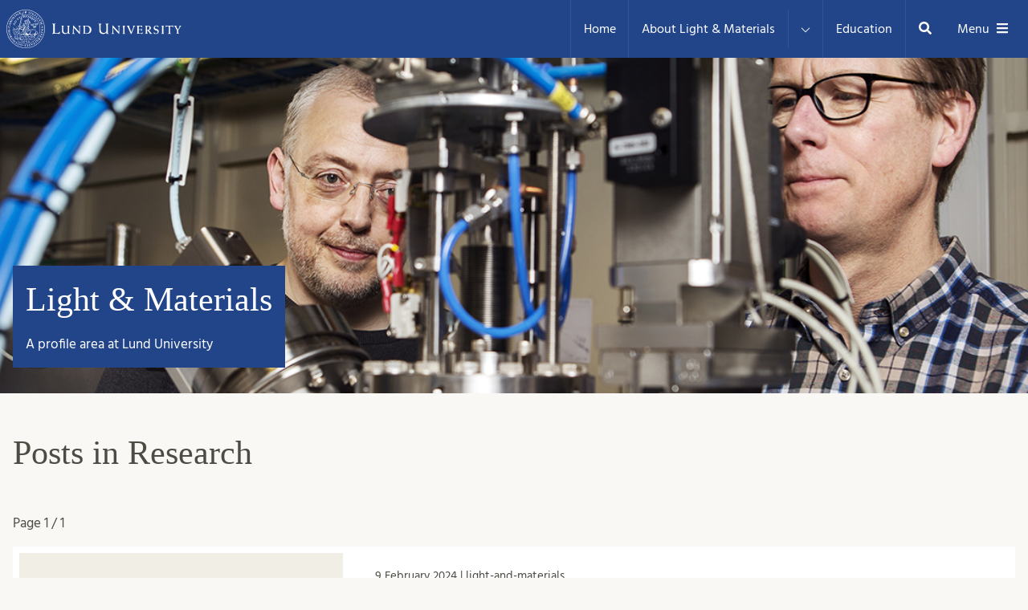

--- FILE ---
content_type: text/html; charset=UTF-8
request_url: https://light-and-materials.blogg.lu.se/category/research/
body_size: 12412
content:
<!doctype html><html lang="en-US" itemscope itemtype="https://schema.org/WebSite"><head><meta charset="UTF-8"><meta name="viewport" content="width=device-width, initial-scale=1"><link rel="profile" href="https://gmpg.org/xfn/11"><link rel="preload" as="font" href="https://light-and-materials.blogg.lu.se/wp-content/themes/lutheme/fonts/Hind-Regular.woff2" crossorigin="anonymous"><link rel="preload" as="font" href="https://light-and-materials.blogg.lu.se/wp-content/themes/lutheme/fonts/Hind-Bold.woff2" crossorigin="anonymous"><title>Research &#8211; Light &amp; Materials</title><meta name='robots' content='max-image-preview:large' /><link rel="alternate" type="application/rss+xml" title="Light &amp; Materials &raquo; Feed" href="https://light-and-materials.blogg.lu.se/feed/" /><link rel="alternate" type="application/rss+xml" title="Light &amp; Materials &raquo; Comments Feed" href="https://light-and-materials.blogg.lu.se/comments/feed/" /><link rel="alternate" type="application/rss+xml" title="Light &amp; Materials &raquo; Research Category Feed" href="https://light-and-materials.blogg.lu.se/category/research/feed/" /><style id='wp-img-auto-sizes-contain-inline-css' type='text/css'>img:is([sizes=auto i],[sizes^="auto," i]){contain-intrinsic-size:3000px 1500px}
/*# sourceURL=wp-img-auto-sizes-contain-inline-css */</style><style id='wp-emoji-styles-inline-css' type='text/css'>img.wp-smiley, img.emoji {
		display: inline !important;
		border: none !important;
		box-shadow: none !important;
		height: 1em !important;
		width: 1em !important;
		margin: 0 0.07em !important;
		vertical-align: -0.1em !important;
		background: none !important;
		padding: 0 !important;
	}
/*# sourceURL=wp-emoji-styles-inline-css */</style><style id='wp-block-library-inline-css' type='text/css'>:root{--wp-block-synced-color:#7a00df;--wp-block-synced-color--rgb:122,0,223;--wp-bound-block-color:var(--wp-block-synced-color);--wp-editor-canvas-background:#ddd;--wp-admin-theme-color:#007cba;--wp-admin-theme-color--rgb:0,124,186;--wp-admin-theme-color-darker-10:#006ba1;--wp-admin-theme-color-darker-10--rgb:0,107,160.5;--wp-admin-theme-color-darker-20:#005a87;--wp-admin-theme-color-darker-20--rgb:0,90,135;--wp-admin-border-width-focus:2px}@media (min-resolution:192dpi){:root{--wp-admin-border-width-focus:1.5px}}.wp-element-button{cursor:pointer}:root .has-very-light-gray-background-color{background-color:#eee}:root .has-very-dark-gray-background-color{background-color:#313131}:root .has-very-light-gray-color{color:#eee}:root .has-very-dark-gray-color{color:#313131}:root .has-vivid-green-cyan-to-vivid-cyan-blue-gradient-background{background:linear-gradient(135deg,#00d084,#0693e3)}:root .has-purple-crush-gradient-background{background:linear-gradient(135deg,#34e2e4,#4721fb 50%,#ab1dfe)}:root .has-hazy-dawn-gradient-background{background:linear-gradient(135deg,#faaca8,#dad0ec)}:root .has-subdued-olive-gradient-background{background:linear-gradient(135deg,#fafae1,#67a671)}:root .has-atomic-cream-gradient-background{background:linear-gradient(135deg,#fdd79a,#004a59)}:root .has-nightshade-gradient-background{background:linear-gradient(135deg,#330968,#31cdcf)}:root .has-midnight-gradient-background{background:linear-gradient(135deg,#020381,#2874fc)}:root{--wp--preset--font-size--normal:16px;--wp--preset--font-size--huge:42px}.has-regular-font-size{font-size:1em}.has-larger-font-size{font-size:2.625em}.has-normal-font-size{font-size:var(--wp--preset--font-size--normal)}.has-huge-font-size{font-size:var(--wp--preset--font-size--huge)}.has-text-align-center{text-align:center}.has-text-align-left{text-align:left}.has-text-align-right{text-align:right}.has-fit-text{white-space:nowrap!important}#end-resizable-editor-section{display:none}.aligncenter{clear:both}.items-justified-left{justify-content:flex-start}.items-justified-center{justify-content:center}.items-justified-right{justify-content:flex-end}.items-justified-space-between{justify-content:space-between}.screen-reader-text{border:0;clip-path:inset(50%);height:1px;margin:-1px;overflow:hidden;padding:0;position:absolute;width:1px;word-wrap:normal!important}.screen-reader-text:focus{background-color:#ddd;clip-path:none;color:#444;display:block;font-size:1em;height:auto;left:5px;line-height:normal;padding:15px 23px 14px;text-decoration:none;top:5px;width:auto;z-index:100000}html :where(.has-border-color){border-style:solid}html :where([style*=border-top-color]){border-top-style:solid}html :where([style*=border-right-color]){border-right-style:solid}html :where([style*=border-bottom-color]){border-bottom-style:solid}html :where([style*=border-left-color]){border-left-style:solid}html :where([style*=border-width]){border-style:solid}html :where([style*=border-top-width]){border-top-style:solid}html :where([style*=border-right-width]){border-right-style:solid}html :where([style*=border-bottom-width]){border-bottom-style:solid}html :where([style*=border-left-width]){border-left-style:solid}html :where(img[class*=wp-image-]){height:auto;max-width:100%}:where(figure){margin:0 0 1em}html :where(.is-position-sticky){--wp-admin--admin-bar--position-offset:var(--wp-admin--admin-bar--height,0px)}@media screen and (max-width:600px){html :where(.is-position-sticky){--wp-admin--admin-bar--position-offset:0px}}

/*# sourceURL=wp-block-library-inline-css */</style><style id='wp-block-archives-inline-css' type='text/css'>.wp-block-archives{box-sizing:border-box}.wp-block-archives-dropdown label{display:block}
/*# sourceURL=https://light-and-materials.blogg.lu.se/wp-includes/blocks/archives/style.min.css */</style><style id='wp-block-categories-inline-css' type='text/css'>.wp-block-categories{box-sizing:border-box}.wp-block-categories.alignleft{margin-right:2em}.wp-block-categories.alignright{margin-left:2em}.wp-block-categories.wp-block-categories-dropdown.aligncenter{text-align:center}.wp-block-categories .wp-block-categories__label{display:block;width:100%}
/*# sourceURL=https://light-and-materials.blogg.lu.se/wp-includes/blocks/categories/style.min.css */</style><style id='wp-block-heading-inline-css' type='text/css'>h1:where(.wp-block-heading).has-background,h2:where(.wp-block-heading).has-background,h3:where(.wp-block-heading).has-background,h4:where(.wp-block-heading).has-background,h5:where(.wp-block-heading).has-background,h6:where(.wp-block-heading).has-background{padding:1.25em 2.375em}h1.has-text-align-left[style*=writing-mode]:where([style*=vertical-lr]),h1.has-text-align-right[style*=writing-mode]:where([style*=vertical-rl]),h2.has-text-align-left[style*=writing-mode]:where([style*=vertical-lr]),h2.has-text-align-right[style*=writing-mode]:where([style*=vertical-rl]),h3.has-text-align-left[style*=writing-mode]:where([style*=vertical-lr]),h3.has-text-align-right[style*=writing-mode]:where([style*=vertical-rl]),h4.has-text-align-left[style*=writing-mode]:where([style*=vertical-lr]),h4.has-text-align-right[style*=writing-mode]:where([style*=vertical-rl]),h5.has-text-align-left[style*=writing-mode]:where([style*=vertical-lr]),h5.has-text-align-right[style*=writing-mode]:where([style*=vertical-rl]),h6.has-text-align-left[style*=writing-mode]:where([style*=vertical-lr]),h6.has-text-align-right[style*=writing-mode]:where([style*=vertical-rl]){rotate:180deg}
/*# sourceURL=https://light-and-materials.blogg.lu.se/wp-includes/blocks/heading/style.min.css */</style><style id='wp-block-group-inline-css' type='text/css'>.wp-block-group{box-sizing:border-box}:where(.wp-block-group.wp-block-group-is-layout-constrained){position:relative}
/*# sourceURL=https://light-and-materials.blogg.lu.se/wp-includes/blocks/group/style.min.css */</style><style id='wp-block-paragraph-inline-css' type='text/css'>.is-small-text{font-size:.875em}.is-regular-text{font-size:1em}.is-large-text{font-size:2.25em}.is-larger-text{font-size:3em}.has-drop-cap:not(:focus):first-letter{float:left;font-size:8.4em;font-style:normal;font-weight:100;line-height:.68;margin:.05em .1em 0 0;text-transform:uppercase}body.rtl .has-drop-cap:not(:focus):first-letter{float:none;margin-left:.1em}p.has-drop-cap.has-background{overflow:hidden}:root :where(p.has-background){padding:1.25em 2.375em}:where(p.has-text-color:not(.has-link-color)) a{color:inherit}p.has-text-align-left[style*="writing-mode:vertical-lr"],p.has-text-align-right[style*="writing-mode:vertical-rl"]{rotate:180deg}
/*# sourceURL=https://light-and-materials.blogg.lu.se/wp-includes/blocks/paragraph/style.min.css */</style><style id='global-styles-inline-css' type='text/css'>:root{--wp--preset--aspect-ratio--square: 1;--wp--preset--aspect-ratio--4-3: 4/3;--wp--preset--aspect-ratio--3-4: 3/4;--wp--preset--aspect-ratio--3-2: 3/2;--wp--preset--aspect-ratio--2-3: 2/3;--wp--preset--aspect-ratio--16-9: 16/9;--wp--preset--aspect-ratio--9-16: 9/16;--wp--preset--color--black: #000000;--wp--preset--color--cyan-bluish-gray: #abb8c3;--wp--preset--color--white: #ffffff;--wp--preset--color--pale-pink: #f78da7;--wp--preset--color--vivid-red: #cf2e2e;--wp--preset--color--luminous-vivid-orange: #ff6900;--wp--preset--color--luminous-vivid-amber: #fcb900;--wp--preset--color--light-green-cyan: #7bdcb5;--wp--preset--color--vivid-green-cyan: #00d084;--wp--preset--color--pale-cyan-blue: #8ed1fc;--wp--preset--color--vivid-cyan-blue: #0693e3;--wp--preset--color--vivid-purple: #9b51e0;--wp--preset--gradient--vivid-cyan-blue-to-vivid-purple: linear-gradient(135deg,rgb(6,147,227) 0%,rgb(155,81,224) 100%);--wp--preset--gradient--light-green-cyan-to-vivid-green-cyan: linear-gradient(135deg,rgb(122,220,180) 0%,rgb(0,208,130) 100%);--wp--preset--gradient--luminous-vivid-amber-to-luminous-vivid-orange: linear-gradient(135deg,rgb(252,185,0) 0%,rgb(255,105,0) 100%);--wp--preset--gradient--luminous-vivid-orange-to-vivid-red: linear-gradient(135deg,rgb(255,105,0) 0%,rgb(207,46,46) 100%);--wp--preset--gradient--very-light-gray-to-cyan-bluish-gray: linear-gradient(135deg,rgb(238,238,238) 0%,rgb(169,184,195) 100%);--wp--preset--gradient--cool-to-warm-spectrum: linear-gradient(135deg,rgb(74,234,220) 0%,rgb(151,120,209) 20%,rgb(207,42,186) 40%,rgb(238,44,130) 60%,rgb(251,105,98) 80%,rgb(254,248,76) 100%);--wp--preset--gradient--blush-light-purple: linear-gradient(135deg,rgb(255,206,236) 0%,rgb(152,150,240) 100%);--wp--preset--gradient--blush-bordeaux: linear-gradient(135deg,rgb(254,205,165) 0%,rgb(254,45,45) 50%,rgb(107,0,62) 100%);--wp--preset--gradient--luminous-dusk: linear-gradient(135deg,rgb(255,203,112) 0%,rgb(199,81,192) 50%,rgb(65,88,208) 100%);--wp--preset--gradient--pale-ocean: linear-gradient(135deg,rgb(255,245,203) 0%,rgb(182,227,212) 50%,rgb(51,167,181) 100%);--wp--preset--gradient--electric-grass: linear-gradient(135deg,rgb(202,248,128) 0%,rgb(113,206,126) 100%);--wp--preset--gradient--midnight: linear-gradient(135deg,rgb(2,3,129) 0%,rgb(40,116,252) 100%);--wp--preset--font-size--small: 13px;--wp--preset--font-size--medium: 20px;--wp--preset--font-size--large: 36px;--wp--preset--font-size--x-large: 42px;--wp--preset--spacing--20: 0.44rem;--wp--preset--spacing--30: 0.67rem;--wp--preset--spacing--40: 1rem;--wp--preset--spacing--50: 1.5rem;--wp--preset--spacing--60: 2.25rem;--wp--preset--spacing--70: 3.38rem;--wp--preset--spacing--80: 5.06rem;--wp--preset--shadow--natural: 6px 6px 9px rgba(0, 0, 0, 0.2);--wp--preset--shadow--deep: 12px 12px 50px rgba(0, 0, 0, 0.4);--wp--preset--shadow--sharp: 6px 6px 0px rgba(0, 0, 0, 0.2);--wp--preset--shadow--outlined: 6px 6px 0px -3px rgb(255, 255, 255), 6px 6px rgb(0, 0, 0);--wp--preset--shadow--crisp: 6px 6px 0px rgb(0, 0, 0);}:where(.is-layout-flex){gap: 0.5em;}:where(.is-layout-grid){gap: 0.5em;}body .is-layout-flex{display: flex;}.is-layout-flex{flex-wrap: wrap;align-items: center;}.is-layout-flex > :is(*, div){margin: 0;}body .is-layout-grid{display: grid;}.is-layout-grid > :is(*, div){margin: 0;}:where(.wp-block-columns.is-layout-flex){gap: 2em;}:where(.wp-block-columns.is-layout-grid){gap: 2em;}:where(.wp-block-post-template.is-layout-flex){gap: 1.25em;}:where(.wp-block-post-template.is-layout-grid){gap: 1.25em;}.has-black-color{color: var(--wp--preset--color--black) !important;}.has-cyan-bluish-gray-color{color: var(--wp--preset--color--cyan-bluish-gray) !important;}.has-white-color{color: var(--wp--preset--color--white) !important;}.has-pale-pink-color{color: var(--wp--preset--color--pale-pink) !important;}.has-vivid-red-color{color: var(--wp--preset--color--vivid-red) !important;}.has-luminous-vivid-orange-color{color: var(--wp--preset--color--luminous-vivid-orange) !important;}.has-luminous-vivid-amber-color{color: var(--wp--preset--color--luminous-vivid-amber) !important;}.has-light-green-cyan-color{color: var(--wp--preset--color--light-green-cyan) !important;}.has-vivid-green-cyan-color{color: var(--wp--preset--color--vivid-green-cyan) !important;}.has-pale-cyan-blue-color{color: var(--wp--preset--color--pale-cyan-blue) !important;}.has-vivid-cyan-blue-color{color: var(--wp--preset--color--vivid-cyan-blue) !important;}.has-vivid-purple-color{color: var(--wp--preset--color--vivid-purple) !important;}.has-black-background-color{background-color: var(--wp--preset--color--black) !important;}.has-cyan-bluish-gray-background-color{background-color: var(--wp--preset--color--cyan-bluish-gray) !important;}.has-white-background-color{background-color: var(--wp--preset--color--white) !important;}.has-pale-pink-background-color{background-color: var(--wp--preset--color--pale-pink) !important;}.has-vivid-red-background-color{background-color: var(--wp--preset--color--vivid-red) !important;}.has-luminous-vivid-orange-background-color{background-color: var(--wp--preset--color--luminous-vivid-orange) !important;}.has-luminous-vivid-amber-background-color{background-color: var(--wp--preset--color--luminous-vivid-amber) !important;}.has-light-green-cyan-background-color{background-color: var(--wp--preset--color--light-green-cyan) !important;}.has-vivid-green-cyan-background-color{background-color: var(--wp--preset--color--vivid-green-cyan) !important;}.has-pale-cyan-blue-background-color{background-color: var(--wp--preset--color--pale-cyan-blue) !important;}.has-vivid-cyan-blue-background-color{background-color: var(--wp--preset--color--vivid-cyan-blue) !important;}.has-vivid-purple-background-color{background-color: var(--wp--preset--color--vivid-purple) !important;}.has-black-border-color{border-color: var(--wp--preset--color--black) !important;}.has-cyan-bluish-gray-border-color{border-color: var(--wp--preset--color--cyan-bluish-gray) !important;}.has-white-border-color{border-color: var(--wp--preset--color--white) !important;}.has-pale-pink-border-color{border-color: var(--wp--preset--color--pale-pink) !important;}.has-vivid-red-border-color{border-color: var(--wp--preset--color--vivid-red) !important;}.has-luminous-vivid-orange-border-color{border-color: var(--wp--preset--color--luminous-vivid-orange) !important;}.has-luminous-vivid-amber-border-color{border-color: var(--wp--preset--color--luminous-vivid-amber) !important;}.has-light-green-cyan-border-color{border-color: var(--wp--preset--color--light-green-cyan) !important;}.has-vivid-green-cyan-border-color{border-color: var(--wp--preset--color--vivid-green-cyan) !important;}.has-pale-cyan-blue-border-color{border-color: var(--wp--preset--color--pale-cyan-blue) !important;}.has-vivid-cyan-blue-border-color{border-color: var(--wp--preset--color--vivid-cyan-blue) !important;}.has-vivid-purple-border-color{border-color: var(--wp--preset--color--vivid-purple) !important;}.has-vivid-cyan-blue-to-vivid-purple-gradient-background{background: var(--wp--preset--gradient--vivid-cyan-blue-to-vivid-purple) !important;}.has-light-green-cyan-to-vivid-green-cyan-gradient-background{background: var(--wp--preset--gradient--light-green-cyan-to-vivid-green-cyan) !important;}.has-luminous-vivid-amber-to-luminous-vivid-orange-gradient-background{background: var(--wp--preset--gradient--luminous-vivid-amber-to-luminous-vivid-orange) !important;}.has-luminous-vivid-orange-to-vivid-red-gradient-background{background: var(--wp--preset--gradient--luminous-vivid-orange-to-vivid-red) !important;}.has-very-light-gray-to-cyan-bluish-gray-gradient-background{background: var(--wp--preset--gradient--very-light-gray-to-cyan-bluish-gray) !important;}.has-cool-to-warm-spectrum-gradient-background{background: var(--wp--preset--gradient--cool-to-warm-spectrum) !important;}.has-blush-light-purple-gradient-background{background: var(--wp--preset--gradient--blush-light-purple) !important;}.has-blush-bordeaux-gradient-background{background: var(--wp--preset--gradient--blush-bordeaux) !important;}.has-luminous-dusk-gradient-background{background: var(--wp--preset--gradient--luminous-dusk) !important;}.has-pale-ocean-gradient-background{background: var(--wp--preset--gradient--pale-ocean) !important;}.has-electric-grass-gradient-background{background: var(--wp--preset--gradient--electric-grass) !important;}.has-midnight-gradient-background{background: var(--wp--preset--gradient--midnight) !important;}.has-small-font-size{font-size: var(--wp--preset--font-size--small) !important;}.has-medium-font-size{font-size: var(--wp--preset--font-size--medium) !important;}.has-large-font-size{font-size: var(--wp--preset--font-size--large) !important;}.has-x-large-font-size{font-size: var(--wp--preset--font-size--x-large) !important;}
/*# sourceURL=global-styles-inline-css */</style><style id='classic-theme-styles-inline-css' type='text/css'>/*! This file is auto-generated */
.wp-block-button__link{color:#fff;background-color:#32373c;border-radius:9999px;box-shadow:none;text-decoration:none;padding:calc(.667em + 2px) calc(1.333em + 2px);font-size:1.125em}.wp-block-file__button{background:#32373c;color:#fff;text-decoration:none}
/*# sourceURL=/wp-includes/css/classic-themes.min.css */</style><link rel='stylesheet' id='contact-form-7-css' href='https://light-and-materials.blogg.lu.se/wp-content/cache/autoptimize/288/autoptimize_single_64ac31699f5326cb3c76122498b76f66.php?ver=6.1.4'  media='all' /><link rel='stylesheet' id='wpa-style-css' href='https://light-and-materials.blogg.lu.se/wp-content/cache/autoptimize/288/autoptimize_single_88f188c3ac05016535c362cde1fe8424.php?ver=2.2.6'  media='all' /><style id='wpa-style-inline-css' type='text/css'>:root { --admin-bar-top : 7px; }
/*# sourceURL=wpa-style-inline-css */</style><link rel='stylesheet' id='lutheme-style-css' href='https://light-and-materials.blogg.lu.se/wp-content/cache/autoptimize/288/autoptimize_single_f2893f8d54b0e6cf3e2cbb8929de885e.php?ver=1.0.3'  media='all' /><meta property="og:type" content="website"><meta property="og:locale" content="en_US"><meta property="og:site_name" content="Light &amp; Materials"><meta property="og:url" content="https://light-and-materials.blogg.lu.se/category/research/"><meta property="og:title" content="Research &#8211; Light &amp; Materials"><meta property="twitter:partner" content="ogwp"><meta property="twitter:title" content="Research &#8211; Light &amp; Materials"><meta property="twitter:url" content="https://light-and-materials.blogg.lu.se/category/research/"><meta itemprop="name" content="Research &#8211; Light &amp; Materials"><link rel="https://api.w.org/" href="https://light-and-materials.blogg.lu.se/wp-json/" /><link rel="alternate" title="JSON" type="application/json" href="https://light-and-materials.blogg.lu.se/wp-json/wp/v2/categories/18" /><meta name="redi-version" content="1.2.7" /><style>.lu-header__nav-flex-menu .menu-item a {
        line-height: 4.5rem;
        background-color: #22458a;
    }
    p a {
    text-decoration: underline;
    }</style></head><body data-rsssl=1 class="archive category category-research category-18 wp-theme-lutheme hfeed"> <a class="skip-link screen-reader-text" href="#content">Skip to content</a><header class="lu-header"><div class="lu-header__container"><div class="lu-header__logo"> <a target="_blank" rel="noopener noreferrer" href="https://www.lunduniversity.lu.se/"><img src="https://light-and-materials.blogg.lu.se/wp-content/themes/lutheme/img/lund-university.svg" alt="Lund University" /> <i class="icon"><svg aria-hidden="true" focusable="false" xmlns="http://www.w3.org/2000/svg" viewBox="0 0 576 512"><path d="M576 24v127.984c0 21.461-25.96 31.98-40.971 16.971l-35.707-35.709-243.523 243.523c-9.373 9.373-24.568 9.373-33.941 0l-22.627-22.627c-9.373-9.373-9.373-24.569 0-33.941L442.756 76.676l-35.703-35.705C391.982 25.9 402.656 0 424.024 0H552c13.255 0 24 10.745 24 24zM407.029 270.794l-16 16A23.999 23.999 0 0 0 384 303.765V448H64V128h264a24.003 24.003 0 0 0 16.97-7.029l16-16C376.089 89.851 365.381 64 344 64H48C21.49 64 0 85.49 0 112v352c0 26.51 21.49 48 48 48h352c26.51 0 48-21.49 48-48V287.764c0-21.382-25.852-32.09-40.971-16.97z"/></svg></i></a></div><nav class="lu-header__nav" id="site-navigation"><ul id="menu-header" class="lu-header__nav-flex-menu"><li itemscope="itemscope" itemtype="https://www.schema.org/SiteNavigationElement" id="menu-item-36" class="menu-item menu-item-type-custom menu-item-object-custom menu-item-home menu-item-36 nav-item"><a href="https://light-and-materials.blogg.lu.se/" class="nav-link">Home</a></li><li itemscope="itemscope" itemtype="https://www.schema.org/SiteNavigationElement" id="menu-item-37" class="menu-item menu-item-type-post_type menu-item-object-page menu-item-has-children dropdown menu-item-37 nav-item"><a href="https://light-and-materials.blogg.lu.se/about-light-materials/" class="nav-link">About Light &amp; Materials</a><button type="button" data-toggle="dropdown" aria-haspopup="true" aria-expanded="false" aria-label="Expand menu for About Light &amp; Materials" id="menu-item-dropdown-37"><i class="icon"><svg aria-hidden="true" focusable="false" xmlns="http://www.w3.org/2000/svg" viewBox="0 0 448 512"><path d="M443.5 162.6l-7.1-7.1c-4.7-4.7-12.3-4.7-17 0L224 351 28.5 155.5c-4.7-4.7-12.3-4.7-17 0l-7.1 7.1c-4.7 4.7-4.7 12.3 0 17l211 211.1c4.7 4.7 12.3 4.7 17 0l211-211.1c4.8-4.7 4.8-12.3.1-17z"/></svg></i></button><ul class="dropdown-menu" aria-labelledby="menu-item-dropdown-37" role="menu"><li itemscope="itemscope" itemtype="https://www.schema.org/SiteNavigationElement" id="menu-item-38" class="menu-item menu-item-type-post_type menu-item-object-page menu-item-38 nav-item"><a href="https://light-and-materials.blogg.lu.se/about-light-materials/management-of-light-and-materials/" class="dropdown-item">Contact Light and Materials</a></li><li itemscope="itemscope" itemtype="https://www.schema.org/SiteNavigationElement" id="menu-item-39" class="menu-item menu-item-type-post_type menu-item-object-page menu-item-39 nav-item"><a href="https://light-and-materials.blogg.lu.se/calendar/" class="dropdown-item">Calendar</a></li><li itemscope="itemscope" itemtype="https://www.schema.org/SiteNavigationElement" id="menu-item-51" class="menu-item menu-item-type-post_type menu-item-object-page menu-item-51 nav-item"><a href="https://light-and-materials.blogg.lu.se/about-light-materials/useful-links/" class="dropdown-item">Useful links</a></li></ul></li><li itemscope="itemscope" itemtype="https://www.schema.org/SiteNavigationElement" id="menu-item-140" class="menu-item menu-item-type-taxonomy menu-item-object-category menu-item-140 nav-item"><a href="https://light-and-materials.blogg.lu.se/category/education/" class="nav-link">Education</a></li></ul></nav> <lu-searchpopup class="lu-header__search-container"> <button class="lu-header__search-trigger" data-searchpopup-open><span class="screen-reader-text">Search</span> <i class="icon"><svg aria-hidden="true" focusable="false" xmlns="http://www.w3.org/2000/svg" viewBox="0 0 512 512"><path d="M505 442.7L405.3 343c-4.5-4.5-10.6-7-17-7H372c27.6-35.3 44-79.7 44-128C416 93.1 322.9 0 208 0S0 93.1 0 208s93.1 208 208 208c48.3 0 92.7-16.4 128-44v16.3c0 6.4 2.5 12.5 7 17l99.7 99.7c9.4 9.4 24.6 9.4 33.9 0l28.3-28.3c9.4-9.4 9.4-24.6.1-34zM208 336c-70.7 0-128-57.2-128-128 0-70.7 57.2-128 128-128 70.7 0 128 57.2 128 128 0 70.7-57.2 128-128 128z"/></svg></i></button><form action="/" role="search"><div class="lu-header__search"> <input aria-label="Search blog posts" type="search" id="blog-search" name="s" placeholder="Search blog..."> <button class="lu-header__search-button" type="submit">Search <i class="icon"><svg aria-hidden="true" focusable="false" xmlns="http://www.w3.org/2000/svg" viewBox="0 0 512 512"><path d="M505 442.7L405.3 343c-4.5-4.5-10.6-7-17-7H372c27.6-35.3 44-79.7 44-128C416 93.1 322.9 0 208 0S0 93.1 0 208s93.1 208 208 208c48.3 0 92.7-16.4 128-44v16.3c0 6.4 2.5 12.5 7 17l99.7 99.7c9.4 9.4 24.6 9.4 33.9 0l28.3-28.3c9.4-9.4 9.4-24.6.1-34zM208 336c-70.7 0-128-57.2-128-128 0-70.7 57.2-128 128-128 70.7 0 128 57.2 128 128 0 70.7-57.2 128-128 128z"/></svg></i></button> <button class="lu-header__close-button" type="button" data-searchpopup-close><span class="screen-reader-text">Close</span> <i class="icon"><svg aria-hidden="true" focusable="false" xmlns="http://www.w3.org/2000/svg" viewBox="0 0 352 512"><path d="M242.72 256l100.07-100.07c12.28-12.28 12.28-32.19 0-44.48l-22.24-22.24c-12.28-12.28-32.19-12.28-44.48 0L176 189.28 75.93 89.21c-12.28-12.28-32.19-12.28-44.48 0L9.21 111.45c-12.28 12.28-12.28 32.19 0 44.48L109.28 256 9.21 356.07c-12.28 12.28-12.28 32.19 0 44.48l22.24 22.24c12.28 12.28 32.2 12.28 44.48 0L176 322.72l100.07 100.07c12.28 12.28 32.2 12.28 44.48 0l22.24-22.24c12.28-12.28 12.28-32.19 0-44.48L242.72 256z"/></svg></i></button></div></form> </lu-searchpopup><div class="lu-header__nav-menu"> <button class="hide-md-sm lu-header__nav-menu-burger" data-toggle="modal" data-target="#nav-full"> Menu<i class="icon"> <svg aria-hidden="true" focusable="false" xmlns="http://www.w3.org/2000/svg" viewBox="0 0 448 512"><path d="M16 132h416c8.837 0 16-7.163 16-16V76c0-8.837-7.163-16-16-16H16C7.163 60 0 67.163 0 76v40c0 8.837 7.163 16 16 16zm0 160h416c8.837 0 16-7.163 16-16v-40c0-8.837-7.163-16-16-16H16c-8.837 0-16 7.163-16 16v40c0 8.837 7.163 16 16 16zm0 160h416c8.837 0 16-7.163 16-16v-40c0-8.837-7.163-16-16-16H16c-8.837 0-16 7.163-16 16v40c0 8.837 7.163 16 16 16z"/></svg></i> <span class="click-shim"></span> </button> <button class="hide-lg-up lu-header__nav-menu-burger" data-toggle="modal" data-target="#nav-mobile"> Menu<i class="icon"> <svg aria-hidden="true" focusable="false" xmlns="http://www.w3.org/2000/svg" viewBox="0 0 448 512"><path d="M16 132h416c8.837 0 16-7.163 16-16V76c0-8.837-7.163-16-16-16H16C7.163 60 0 67.163 0 76v40c0 8.837 7.163 16 16 16zm0 160h416c8.837 0 16-7.163 16-16v-40c0-8.837-7.163-16-16-16H16c-8.837 0-16 7.163-16 16v40c0 8.837 7.163 16 16 16zm0 160h416c8.837 0 16-7.163 16-16v-40c0-8.837-7.163-16-16-16H16c-8.837 0-16 7.163-16 16v40c0 8.837 7.163 16 16 16z"/></svg></i> <span class="click-shim"></span> </button></div></div></header><div class="site-identity" style="background-image: url(https://light-and-materials.blogg.lu.se/wp-content/blogs.dir/288/files/2023/04/maxivstrlrretnanomax-1288x357-1.jpg);"><div class="container"><div class="site-identity__flex-container"><h1 class="site-identity__title"><a href="https://light-and-materials.blogg.lu.se/">Light &amp; Materials</a></h1><p class="site-identity__description">A profile area at Lund University</p></div></div></div><div id="content" class="site-content"><div id="primary" class="content-area container"><main id="main" class="site-main"><header class="page-header"><h1 class="page-title">Posts in Research</h1></header><p class="page-count">Page <span class="text-preset-7">1 / 1</span></p><div class="grid posts-grid"><article class="lg-cell--12 md-cell--12 sm-cell--12 post wide-post"><div class="card"> <lu-blocklink><div class="wide-post__wrapper"> <lu-hero class="wide-post__img hero"><div class="teaser-hero-fallback"></div> </lu-hero><div class="wide-post__content-body"><header class="post__header"><div class="post__header-meta"> <small>9 February 2024 | light-and-materials</small></div><div class="post__header-title"> <a href="https://light-and-materials.blogg.lu.se/2024/02/09/light-driven-material-optimization/"><h2>Light-Driven Material Optimization</h2></a></div></header><div class="post__body"><div class="post__body-preview"> During a fortuitous lunch discussion on the Light Meets Materials Synergy Day 2023, the seed to the project "Light-Driven Material Optimization” was born. In …</div><div class="post__body-meta"><ul><li>Call for funding</li><li>Research</li></ul> <small> <span class="comment-number">0</span> Comments </small></div></div></div></div> </lu-blocklink></div></article><article class="lg-cell--12 md-cell--12 sm-cell--12 post wide-post"><div class="card"> <lu-blocklink><div class="wide-post__wrapper"> <lu-hero class="wide-post__img hero"><div class="teaser-hero-fallback"></div> </lu-hero><div class="wide-post__content-body"><header class="post__header"><div class="post__header-meta"> <small>6 February 2024 | light-and-materials</small></div><div class="post__header-title"> <a href="https://light-and-materials.blogg.lu.se/2024/02/06/confined-light-matter-interactions-and-exciton-dynamics-with-a-versatile-tuneable-microcavity/"><h2>Confined light-matter interactions and exciton dynamics with a versatile tuneable microcavity</h2></a></div></header><div class="post__body"><div class="post__body-preview"> From an idea that stemmed from the broad scientific interest in exploring the impact of confined electromagnetic fields on material properties, Fan Wu and …</div><div class="post__body-meta"><ul><li>Call for funding</li><li>Okategoriserade</li><li>Research</li></ul> <small> <span class="comment-number">0</span> Comments </small></div></div></div></div> </lu-blocklink></div></article><article class="lg-cell--12 md-cell--12 sm-cell--12 post wide-post"><div class="card"> <lu-blocklink><div class="wide-post__wrapper"> <lu-hero class="wide-post__img hero"><div class="teaser-hero-fallback"></div> </lu-hero><div class="wide-post__content-body"><header class="post__header"><div class="post__header-meta"> <small>2 February 2024 | light-and-materials</small></div><div class="post__header-title"> <a href="https://light-and-materials.blogg.lu.se/2024/02/02/studying-the-temporal-dynamics-of-light-driven-coherent-electron-waves-in-nano-structures/"><h2>Studying the temporal dynamics of light driven coherent electron waves in nano structures</h2></a></div></header><div class="post__body"><div class="post__body-preview"> As we delve into the microscopic world, the familiar laws of physics take a captivating twist. Nedjma Ouahioune and Nelia Zaiats invite you to …</div><div class="post__body-meta"><ul><li>Call for funding</li><li>Okategoriserade</li><li>Research</li></ul> <small> <span class="comment-number">0</span> Comments </small></div></div></div></div> </lu-blocklink></div></article><article class="lg-cell--12 md-cell--12 sm-cell--12 post wide-post"><div class="card"> <lu-blocklink><div class="wide-post__wrapper"> <lu-hero class="wide-post__img hero"><div class="teaser-hero-fallback"></div> </lu-hero><div class="wide-post__content-body"><header class="post__header"><div class="post__header-meta"> <small>31 January 2024 | light-and-materials</small></div><div class="post__header-title"> <a href="https://light-and-materials.blogg.lu.se/2024/01/31/optimizing-new-generation-sustainable-gainp-nanowire-based-micro-leds-%ce%bc-leds-with-ai-enhanced-functional-imaging/"><h2>Optimizing New Generation Sustainable GaInP Nanowire based micro-LEDs (μ-LEDs) with AI-Enhanced Functional Imaging</h2></a></div></header><div class="post__body"><div class="post__body-preview"> Focusing on addressing the challenges associated with defects in gallium indium phosphide (GaInP) nanowire light-emitting diodes (LEDs), Qi Shi and Yue Zhao want to …</div><div class="post__body-meta"><ul><li>Call for funding</li><li>Okategoriserade</li><li>Research</li></ul> <small> <span class="comment-number">0</span> Comments </small></div></div></div></div> </lu-blocklink></div></article><article class="lg-cell--12 md-cell--12 sm-cell--12 post wide-post"><div class="card"> <lu-blocklink><div class="wide-post__wrapper"> <lu-hero class="wide-post__img hero"><div class="teaser-hero-fallback"></div> </lu-hero><div class="wide-post__content-body"><header class="post__header"><div class="post__header-meta"> <small>30 January 2024 | light-and-materials</small></div><div class="post__header-title"> <a href="https://light-and-materials.blogg.lu.se/2024/01/30/harnessing-cutting-edge-light-sources-in-lund-for-insights-and-applications-of-synthesized-carbonaceous-nanoparticles/"><h2>Harnessing Cutting-Edge Light sources in Lund for Insights and Applications of Synthesized Carbonaceous Nanoparticles</h2></a></div></header><div class="post__body"><div class="post__body-preview"> Inspired by the call for Light and Material Young Investigator Synergy Award, associate senior lecturer Kim Cuong Le at Combustion Physics and postdoc Calle …</div><div class="post__body-meta"><ul><li>Call for funding</li><li>Research</li></ul> <small> <span class="comment-number">0</span> Comments </small></div></div></div></div> </lu-blocklink></div></article><article class="lg-cell--12 md-cell--12 sm-cell--12 post wide-post"><div class="card"> <lu-blocklink><div class="wide-post__wrapper"> <lu-hero class="wide-post__img hero"> <img class="teaser-hero__img teaser-hero__img-nocrop" src="https://light-and-materials.blogg.lu.se/files/2023/12/toc-hover-002.png" alt="" srcset="https://light-and-materials.blogg.lu.se/files/2023/12/toc-hover-002.png 382w, https://light-and-materials.blogg.lu.se/files/2023/12/toc-hover-002-300x289.png 300w" sizes="(min-width: 1306px) 617px,
 (min-width: 600px) calc(50vw - 48px),
 calc(100vw-48px)"> </lu-hero><div class="wide-post__content-body"><header class="post__header"><div class="post__header-meta"> <small>8 December 2023 | light-and-materials</small></div><div class="post__header-title"> <a href="https://light-and-materials.blogg.lu.se/2023/12/08/light-meets-insects/"><h2>Light Meets Insects</h2></a></div></header><div class="post__body"><div class="post__body-preview"> A novel light-based approach to identify and monitor insects using photonics-based sensors can assist in offering a solution to bridge existing gaps in insect …</div><div class="post__body-meta"><ul><li>Research</li></ul> <small> <span class="comment-number">0</span> Comments </small></div></div></div></div> </lu-blocklink></div></article></div></main></div></div><div class="modal fade" id="nav-full" tabindex="-1" role="dialog" aria-labelledby="nav-full-label" aria-hidden="true"><div class="modal-dialog mobile-nav-dialog"><div class="modal-content"><div class="mobile-nav-menu"><div class="mobile-nav__header"><h2 id="nav-full-label" class="screen-reader-text">Menu</h2> <button class="mobile-nav__close" data-dismiss="modal"> <i class="icon"><span class="screen-reader-text">Close</span> <svg aria-hidden="true" focusable="false" xmlns="http://www.w3.org/2000/svg" viewBox="0 0 352 512"><path d="M242.72 256l100.07-100.07c12.28-12.28 12.28-32.19 0-44.48l-22.24-22.24c-12.28-12.28-32.19-12.28-44.48 0L176 189.28 75.93 89.21c-12.28-12.28-32.19-12.28-44.48 0L9.21 111.45c-12.28 12.28-12.28 32.19 0 44.48L109.28 256 9.21 356.07c-12.28 12.28-12.28 32.19 0 44.48l22.24 22.24c12.28 12.28 32.2 12.28 44.48 0L176 322.72l100.07 100.07c12.28 12.28 32.2 12.28 44.48 0l22.24-22.24c12.28-12.28 12.28-32.19 0-44.48L242.72 256z"/></svg></i> <span class="click-shim"></span> </button></div><ul id="full-menu" class="mobile-nav mobile-nav-root"><li class="mobile-nav-item mobile-nav-item-36"><div class="mobile-nav-container"><a href="https://light-and-materials.blogg.lu.se/" class="nav-link">Home</a></div></li><li class="mobile-nav-item mobile-nav-item-37"><div class="mobile-nav-container"><a href="https://light-and-materials.blogg.lu.se/about-light-materials/" class="nav-link">About Light &amp; Materials</a><a role="button" aria-label="Expand menu for About Light &amp; Materials" href="#full-menu-menu-submenu-37" class="mobile-nav-toggle collapsed" data-target="#menu-submenu-37" data-toggle="collapse" aria-expanded="false" aria-controls="full-menu-menu-submenu-37"><span class="collapse-show"><i class="icon"><svg aria-hidden="true" focusable="false" xmlns="http://www.w3.org/2000/svg" viewBox="0 0 512 512"><path d="M384 250v12c0 6.6-5.4 12-12 12h-98v98c0 6.6-5.4 12-12 12h-12c-6.6 0-12-5.4-12-12v-98h-98c-6.6 0-12-5.4-12-12v-12c0-6.6 5.4-12 12-12h98v-98c0-6.6 5.4-12 12-12h12c6.6 0 12 5.4 12 12v98h98c6.6 0 12 5.4 12 12zm120 6c0 137-111 248-248 248S8 393 8 256 119 8 256 8s248 111 248 248zm-32 0c0-119.9-97.3-216-216-216-119.9 0-216 97.3-216 216 0 119.9 97.3 216 216 216 119.9 0 216-97.3 216-216z"/></svg></i></span><span class="collapse-hide"><i class="icon"><svg aria-hidden="true" focusable="false" xmlns="http://www.w3.org/2000/svg" viewBox="0 0 512 512"><path d="M140 274c-6.6 0-12-5.4-12-12v-12c0-6.6 5.4-12 12-12h232c6.6 0 12 5.4 12 12v12c0 6.6-5.4 12-12 12H140zm364-18c0 137-111 248-248 248S8 393 8 256 119 8 256 8s248 111 248 248zm-32 0c0-119.9-97.3-216-216-216-119.9 0-216 97.3-216 216 0 119.9 97.3 216 216 216 119.9 0 216-97.3 216-216z"/></svg></i></span></a></div><ul class="mobile-nav collapse" id="full-menu-menu-submenu-37"><li class="mobile-nav-item mobile-nav-item-38"><div class="mobile-nav-container"><a href="https://light-and-materials.blogg.lu.se/about-light-materials/management-of-light-and-materials/" class="nav-link">Contact Light and Materials</a></div></li><li class="mobile-nav-item mobile-nav-item-39"><div class="mobile-nav-container"><a href="https://light-and-materials.blogg.lu.se/calendar/" class="nav-link">Calendar</a></div></li><li class="mobile-nav-item mobile-nav-item-51"><div class="mobile-nav-container"><a href="https://light-and-materials.blogg.lu.se/about-light-materials/useful-links/" class="nav-link">Useful links</a></div></li></ul></li><li class="mobile-nav-item mobile-nav-item-140"><div class="mobile-nav-container"><a href="https://light-and-materials.blogg.lu.se/category/education/" class="nav-link">Education</a></div></li></ul></div></div></div></div><div class="modal fade" id="nav-mobile" tabindex="-1" role="dialog" aria-labelledby="nav-mobile-label" aria-hidden="true"><div class="modal-dialog mobile-nav-dialog"><div class="modal-content"><div class="mobile-nav-menu"><div class="mobile-nav__header"><h2 id="nav-mobile-label" class="screen-reader-text">Menu</h2> <button class="mobile-nav__close" data-dismiss="modal"> <i class="icon"><span class="screen-reader-text">Close</span> <svg aria-hidden="true" focusable="false" xmlns="http://www.w3.org/2000/svg" viewBox="0 0 352 512"><path d="M242.72 256l100.07-100.07c12.28-12.28 12.28-32.19 0-44.48l-22.24-22.24c-12.28-12.28-32.19-12.28-44.48 0L176 189.28 75.93 89.21c-12.28-12.28-32.19-12.28-44.48 0L9.21 111.45c-12.28 12.28-12.28 32.19 0 44.48L109.28 256 9.21 356.07c-12.28 12.28-12.28 32.19 0 44.48l22.24 22.24c12.28 12.28 32.2 12.28 44.48 0L176 322.72l100.07 100.07c12.28 12.28 32.2 12.28 44.48 0l22.24-22.24c12.28-12.28 12.28-32.19 0-44.48L242.72 256z"/></svg></i> <span class="click-shim"></span> </button></div><ul id="mobile-menu" class="mobile-nav mobile-nav-root"><li class="mobile-nav-item mobile-nav-item-36"><div class="mobile-nav-container"><a href="https://light-and-materials.blogg.lu.se/" class="nav-link">Home</a></div></li><li class="mobile-nav-item mobile-nav-item-37"><div class="mobile-nav-container"><a href="https://light-and-materials.blogg.lu.se/about-light-materials/" class="nav-link">About Light &amp; Materials</a><a role="button" aria-label="Expand menu for About Light &amp; Materials" href="#mobile-menu-menu-submenu-37" class="mobile-nav-toggle collapsed" data-target="#menu-submenu-37" data-toggle="collapse" aria-expanded="false" aria-controls="mobile-menu-menu-submenu-37"><span class="collapse-show"><i class="icon"><svg aria-hidden="true" focusable="false" xmlns="http://www.w3.org/2000/svg" viewBox="0 0 512 512"><path d="M384 250v12c0 6.6-5.4 12-12 12h-98v98c0 6.6-5.4 12-12 12h-12c-6.6 0-12-5.4-12-12v-98h-98c-6.6 0-12-5.4-12-12v-12c0-6.6 5.4-12 12-12h98v-98c0-6.6 5.4-12 12-12h12c6.6 0 12 5.4 12 12v98h98c6.6 0 12 5.4 12 12zm120 6c0 137-111 248-248 248S8 393 8 256 119 8 256 8s248 111 248 248zm-32 0c0-119.9-97.3-216-216-216-119.9 0-216 97.3-216 216 0 119.9 97.3 216 216 216 119.9 0 216-97.3 216-216z"/></svg></i></span><span class="collapse-hide"><i class="icon"><svg aria-hidden="true" focusable="false" xmlns="http://www.w3.org/2000/svg" viewBox="0 0 512 512"><path d="M140 274c-6.6 0-12-5.4-12-12v-12c0-6.6 5.4-12 12-12h232c6.6 0 12 5.4 12 12v12c0 6.6-5.4 12-12 12H140zm364-18c0 137-111 248-248 248S8 393 8 256 119 8 256 8s248 111 248 248zm-32 0c0-119.9-97.3-216-216-216-119.9 0-216 97.3-216 216 0 119.9 97.3 216 216 216 119.9 0 216-97.3 216-216z"/></svg></i></span></a></div><ul class="mobile-nav collapse" id="mobile-menu-menu-submenu-37"><li class="mobile-nav-item mobile-nav-item-38"><div class="mobile-nav-container"><a href="https://light-and-materials.blogg.lu.se/about-light-materials/management-of-light-and-materials/" class="nav-link">Contact Light and Materials</a></div></li><li class="mobile-nav-item mobile-nav-item-39"><div class="mobile-nav-container"><a href="https://light-and-materials.blogg.lu.se/calendar/" class="nav-link">Calendar</a></div></li><li class="mobile-nav-item mobile-nav-item-51"><div class="mobile-nav-container"><a href="https://light-and-materials.blogg.lu.se/about-light-materials/useful-links/" class="nav-link">Useful links</a></div></li></ul></li><li class="mobile-nav-item mobile-nav-item-140"><div class="mobile-nav-container"><a href="https://light-and-materials.blogg.lu.se/category/education/" class="nav-link">Education</a></div></li></ul></div></div></div></div><footer id="colophon" class="site-footer"><div class="container site-footer__sections"><div class="grid"><section id="block-5" class="widget widget_block lg-cell--3 md-cell--8 sm-cell--12"><div class="wp-block-group"><div class="wp-block-group__inner-container is-layout-flow wp-block-group-is-layout-flow"><h2 class="wp-block-heading">Archive</h2><ul class="wp-block-archives-list wp-block-archives"><li><a href='https://light-and-materials.blogg.lu.se/2025/10/'>October 2025</a></li><li><a href='https://light-and-materials.blogg.lu.se/2025/04/'>April 2025</a></li><li><a href='https://light-and-materials.blogg.lu.se/2024/02/'>February 2024</a></li><li><a href='https://light-and-materials.blogg.lu.se/2024/01/'>January 2024</a></li><li><a href='https://light-and-materials.blogg.lu.se/2023/12/'>December 2023</a></li><li><a href='https://light-and-materials.blogg.lu.se/2023/11/'>November 2023</a></li><li><a href='https://light-and-materials.blogg.lu.se/2023/10/'>October 2023</a></li><li><a href='https://light-and-materials.blogg.lu.se/2023/09/'>September 2023</a></li><li><a href='https://light-and-materials.blogg.lu.se/2023/08/'>August 2023</a></li><li><a href='https://light-and-materials.blogg.lu.se/2023/06/'>June 2023</a></li><li><a href='https://light-and-materials.blogg.lu.se/2023/05/'>May 2023</a></li><li><a href='https://light-and-materials.blogg.lu.se/2023/04/'>April 2023</a></li></ul></div></div></section><section id="block-6" class="widget widget_block lg-cell--3 md-cell--8 sm-cell--12"><div class="wp-block-group"><div class="wp-block-group__inner-container is-layout-flow wp-block-group-is-layout-flow"><h2 class="wp-block-heading">Categories</h2><ul class="wp-block-categories-list wp-block-categories"><li class="cat-item cat-item-7"><a href="https://light-and-materials.blogg.lu.se/category/call-for-funding/">Call for funding</a></li><li class="cat-item cat-item-6"><a href="https://light-and-materials.blogg.lu.se/category/education/">Education</a></li><li class="cat-item cat-item-3"><a href="https://light-and-materials.blogg.lu.se/category/general-information/">General information</a></li><li class="cat-item cat-item-5"><a href="https://light-and-materials.blogg.lu.se/category/meetings/">Meetings</a></li><li class="cat-item cat-item-1"><a href="https://light-and-materials.blogg.lu.se/category/okategoriserade/">Okategoriserade</a></li><li class="cat-item cat-item-18 current-cat"><a aria-current="page" href="https://light-and-materials.blogg.lu.se/category/research/">Research</a></li></ul></div></div></section><section class="lg-cell--3 md-cell--12 sm-cell--12 site-footer__social"><h2 class="txt-preset-6 txt-preset-7 txt-preset-8 txt-preset-9">Follow us</h2><ul class="menu"><li><a aria-label="rss2" rel="alternate" class="icon icon--2x" href="https://light-and-materials.blogg.lu.se/feed/"><svg aria-hidden="true" focusable="false" xmlns="http://www.w3.org/2000/svg" viewBox="0 0 448 512"><path d="M400 32H48C21.49 32 0 53.49 0 80v352c0 26.51 21.49 48 48 48h352c26.51 0 48-21.49 48-48V80c0-26.51-21.49-48-48-48zM112 416c-26.51 0-48-21.49-48-48s21.49-48 48-48 48 21.49 48 48-21.49 48-48 48zm157.533 0h-34.335c-6.011 0-11.051-4.636-11.442-10.634-5.214-80.05-69.243-143.92-149.123-149.123-5.997-.39-10.633-5.431-10.633-11.441v-34.335c0-6.535 5.468-11.777 11.994-11.425 110.546 5.974 198.997 94.536 204.964 204.964.352 6.526-4.89 11.994-11.425 11.994zm103.027 0h-34.334c-6.161 0-11.175-4.882-11.427-11.038-5.598-136.535-115.204-246.161-251.76-251.76C68.882 152.949 64 147.935 64 141.774V107.44c0-6.454 5.338-11.664 11.787-11.432 167.83 6.025 302.21 141.191 308.205 308.205.232 6.449-4.978 11.787-11.432 11.787z"/></svg></a></li></ul></section></div></div></footer> <script type="speculationrules">{"prefetch":[{"source":"document","where":{"and":[{"href_matches":"/*"},{"not":{"href_matches":["/wp-*.php","/wp-admin/*","/files/*","/wp-content/*","/wp-content/plugins/*","/wp-content/themes/lutheme/*","/*\\?(.+)"]}},{"not":{"selector_matches":"a[rel~=\"nofollow\"]"}},{"not":{"selector_matches":".no-prefetch, .no-prefetch a"}}]},"eagerness":"conservative"}]}</script>  <script defer src="[data-uri]"></script>  <script defer  src="https://light-and-materials.blogg.lu.se/wp-content/cache/autoptimize/288/autoptimize_single_6847ab92e77f42c623431acf313b4c6c.php?ver=1.0.3" id="lutheme-theme-js"></script> <script defer id="wp-accessibility-js-extra" src="[data-uri]"></script> <script  src="https://light-and-materials.blogg.lu.se/wp-content/plugins/wp-accessibility/js/wp-accessibility.min.js?ver=2.2.6" id="wp-accessibility-js" defer="defer" data-wp-strategy="defer"></script> <script id="wp-emoji-settings" type="application/json">{"baseUrl":"https://s.w.org/images/core/emoji/17.0.2/72x72/","ext":".png","svgUrl":"https://s.w.org/images/core/emoji/17.0.2/svg/","svgExt":".svg","source":{"concatemoji":"https://light-and-materials.blogg.lu.se/wp-includes/js/wp-emoji-release.min.js?ver=825f0b83306f46656054afcbfb4791a9"}}</script> <script type="module">/*! This file is auto-generated */
const a=JSON.parse(document.getElementById("wp-emoji-settings").textContent),o=(window._wpemojiSettings=a,"wpEmojiSettingsSupports"),s=["flag","emoji"];function i(e){try{var t={supportTests:e,timestamp:(new Date).valueOf()};sessionStorage.setItem(o,JSON.stringify(t))}catch(e){}}function c(e,t,n){e.clearRect(0,0,e.canvas.width,e.canvas.height),e.fillText(t,0,0);t=new Uint32Array(e.getImageData(0,0,e.canvas.width,e.canvas.height).data);e.clearRect(0,0,e.canvas.width,e.canvas.height),e.fillText(n,0,0);const a=new Uint32Array(e.getImageData(0,0,e.canvas.width,e.canvas.height).data);return t.every((e,t)=>e===a[t])}function p(e,t){e.clearRect(0,0,e.canvas.width,e.canvas.height),e.fillText(t,0,0);var n=e.getImageData(16,16,1,1);for(let e=0;e<n.data.length;e++)if(0!==n.data[e])return!1;return!0}function u(e,t,n,a){switch(t){case"flag":return n(e,"\ud83c\udff3\ufe0f\u200d\u26a7\ufe0f","\ud83c\udff3\ufe0f\u200b\u26a7\ufe0f")?!1:!n(e,"\ud83c\udde8\ud83c\uddf6","\ud83c\udde8\u200b\ud83c\uddf6")&&!n(e,"\ud83c\udff4\udb40\udc67\udb40\udc62\udb40\udc65\udb40\udc6e\udb40\udc67\udb40\udc7f","\ud83c\udff4\u200b\udb40\udc67\u200b\udb40\udc62\u200b\udb40\udc65\u200b\udb40\udc6e\u200b\udb40\udc67\u200b\udb40\udc7f");case"emoji":return!a(e,"\ud83e\u1fac8")}return!1}function f(e,t,n,a){let r;const o=(r="undefined"!=typeof WorkerGlobalScope&&self instanceof WorkerGlobalScope?new OffscreenCanvas(300,150):document.createElement("canvas")).getContext("2d",{willReadFrequently:!0}),s=(o.textBaseline="top",o.font="600 32px Arial",{});return e.forEach(e=>{s[e]=t(o,e,n,a)}),s}function r(e){var t=document.createElement("script");t.src=e,t.defer=!0,document.head.appendChild(t)}a.supports={everything:!0,everythingExceptFlag:!0},new Promise(t=>{let n=function(){try{var e=JSON.parse(sessionStorage.getItem(o));if("object"==typeof e&&"number"==typeof e.timestamp&&(new Date).valueOf()<e.timestamp+604800&&"object"==typeof e.supportTests)return e.supportTests}catch(e){}return null}();if(!n){if("undefined"!=typeof Worker&&"undefined"!=typeof OffscreenCanvas&&"undefined"!=typeof URL&&URL.createObjectURL&&"undefined"!=typeof Blob)try{var e="postMessage("+f.toString()+"("+[JSON.stringify(s),u.toString(),c.toString(),p.toString()].join(",")+"));",a=new Blob([e],{type:"text/javascript"});const r=new Worker(URL.createObjectURL(a),{name:"wpTestEmojiSupports"});return void(r.onmessage=e=>{i(n=e.data),r.terminate(),t(n)})}catch(e){}i(n=f(s,u,c,p))}t(n)}).then(e=>{for(const n in e)a.supports[n]=e[n],a.supports.everything=a.supports.everything&&a.supports[n],"flag"!==n&&(a.supports.everythingExceptFlag=a.supports.everythingExceptFlag&&a.supports[n]);var t;a.supports.everythingExceptFlag=a.supports.everythingExceptFlag&&!a.supports.flag,a.supports.everything||((t=a.source||{}).concatemoji?r(t.concatemoji):t.wpemoji&&t.twemoji&&(r(t.twemoji),r(t.wpemoji)))});
//# sourceURL=https://light-and-materials.blogg.lu.se/wp-includes/js/wp-emoji-loader.min.js</script> </body></html>

--- FILE ---
content_type: text/css; charset=utf-8
request_url: https://light-and-materials.blogg.lu.se/wp-content/cache/autoptimize/288/autoptimize_single_f2893f8d54b0e6cf3e2cbb8929de885e.php?ver=1.0.3
body_size: 8159
content:
/*!
Theme Name: Lund University Blog Theme
Author: Emil Bjorklund, Ari Ahokas, Lukas Raberg
Version: 1.0.3
License: UNCLICENSED
Text Domain: lutheme
Tags: custom-logo, custom-menu, featured-images, translation-ready

Normalizing styles have been helped along thanks to the fine work of
Nicolas Gallagher and Jonathan Neal https://necolas.github.io/normalize.css/
*/
@font-face{font-family:'Hind';font-weight:400;font-style:normal;font-display:swap;src:url(//light-and-materials.blogg.lu.se/wp-content/themes/lutheme/fonts/Hind-Regular.woff2) format("woff2"),url(//light-and-materials.blogg.lu.se/wp-content/themes/lutheme/fonts/Hind-Regular.woff) format("woff")}@font-face{font-family:'Hind';font-weight:700;font-style:normal;font-display:swap;src:url(//light-and-materials.blogg.lu.se/wp-content/themes/lutheme/fonts/Hind-Bold.woff2) format("woff2"),url(//light-and-materials.blogg.lu.se/wp-content/themes/lutheme/fonts/Hind-Bold.woff) format("woff")}@font-face{font-family:'Hind';font-weight:600;font-style:normal;font-display:swap;src:url(//light-and-materials.blogg.lu.se/wp-content/themes/lutheme/fonts/Hind-Semibold.woff2) format("woff2"),url(//light-and-materials.blogg.lu.se/wp-content/themes/lutheme/fonts/Hind-Semibold.woff) format("woff")}@font-face{font-family:'Hind';font-weight:500;font-style:normal;font-display:swap;src:url(//light-and-materials.blogg.lu.se/wp-content/themes/lutheme/fonts/Hind-Medium.woff2) format("woff2"),url(//light-and-materials.blogg.lu.se/wp-content/themes/lutheme/fonts/Hind-Medium.woff) format("woff")}.icon{display:inline-block}.icon svg{width:1em;height:1em;vertical-align:-.125em}.icon path{fill:currentColor}.icon--2x svg{width:2em;height:2em}html{line-height:1.15;-webkit-text-size-adjust:100%}body{margin:0}h1{margin:.67em 0}hr{box-sizing:content-box;height:0;overflow:visible}pre{font-family:monospace,monospace;font-size:1em}a{background-color:transparent}abbr[title]{border-bottom:none;text-decoration:underline;text-decoration:underline dotted}b,strong{font-weight:bolder}code,kbd,samp{font-family:monospace,monospace;font-size:1em}small{font-size:86%}sub,sup{font-size:75%;line-height:0;position:relative;vertical-align:baseline}sub{bottom:-.25em}sup{top:-.5em}img{border-style:none}button,input,optgroup,select,textarea{font-family:inherit;font-size:100%;line-height:1.15;margin:0}button,input{overflow:visible}button,select{text-transform:none}button,[type=button],[type=reset],[type=submit]{-webkit-appearance:button;cursor:pointer}button::-moz-focus-inner,[type=button]::-moz-focus-inner,[type=reset]::-moz-focus-inner,[type=submit]::-moz-focus-inner{border-style:none;padding:0}button:-moz-focusring,[type=button]:-moz-focusring,[type=reset]:-moz-focusring,[type=submit]:-moz-focusring{outline:1px dotted ButtonText}fieldset{padding:.35em .75em .625em}legend{box-sizing:border-box;color:inherit;display:table;max-width:100%;padding:0;white-space:normal}progress{vertical-align:baseline}textarea{overflow:auto}[type=checkbox],[type=radio]{box-sizing:border-box;padding:0}[type=number]::-webkit-inner-spin-button,[type=number]::-webkit-outer-spin-button{height:auto}[type=search]{-webkit-appearance:textfield}[type=search]::-webkit-search-decoration{-webkit-appearance:none}::-webkit-file-upload-button{-webkit-appearance:button;font:inherit}details{display:block}summary{display:list-item}template{display:none}[hidden]{display:none}html{box-sizing:border-box}body{box-sizing:border-box}*,*:before,*:after{box-sizing:inherit}hr{background-color:#ccc;border:0;height:1px;margin-bottom:1.5em}ul{list-style-type:disc;margin:0 0 0 1rem}ol{list-style:decimal}li>ul,li>ol{margin-bottom:0}dt{font-weight:700}dd{margin:0 1.5em 1.5em}img{height:auto}figure{margin:0}table{margin:0 0 1.5em;width:100%}ul{margin-left:0;margin-right:0;padding-left:0}.container{max-width:1306px;margin:0 auto;padding-right:16px;padding-left:16px;clear:both}.grid{display:flex;flex-wrap:wrap;margin:-12px}.grid>*{margin:12px}.sm-cell--12{flex:1 0 100%;max-width:calc(100% - 24px)}@media (min-width:741px){.md-cell--4{flex:1 0 30%;max-width:calc(33.3333% - 24px)}}@media (min-width:741px){.md-cell--8{flex:1 0 60%;max-width:calc(66.6666% - 24px)}}@media (min-width:741px){.md-cell--6{flex:1 0 45%;max-width:calc(50% - 24px)}}@media (min-width:1024px){.lg-cell--2{flex:1 0 14%;max-width:calc(16.6667% - 24px)}}@media (min-width:1024px){.lg-cell--3{flex:1 0 22%;max-width:calc(25% - 24px)}}@media (min-width:1024px){.lg-cell--3{flex:1 0 22%;max-width:calc(25% - 24px)}}@media (min-width:1024px){.lg-cell--4{flex:1 0 30%;max-width:calc(33.3333% - 24px)}}@media (min-width:1024px){.lg-cell--6{flex:1 0 45%;max-width:calc(50% - 24px)}}@media (min-width:1024px){.lg-cell--12{flex:1 0 100%;max-width:calc(100% - 24px)}}@supports (display:grid){.grid{max-width:none;display:grid;grid-template-columns:repeat(12,1fr);grid-gap:24px;margin:0;grid-auto-rows:auto}.grid>*{margin:0;max-width:none}.cell{min-width:0;margin:0;max-width:none;height:100%}@media (max-width:740px){.sm-cell--12{grid-column:span 12}.sm-cell--11{grid-column:span 11}.sm-cell--10{grid-column:span 10}.sm-cell--9{grid-column:span 9}.sm-cell--8{grid-column:span 8}.sm-cell--7{grid-column:span 7}.sm-cell--6{grid-column:span 6}.sm-cell--5{grid-column:span 5}.sm-cell--4{grid-column:span 4}.sm-cell--3{grid-column:span 3}.sm-cell--2{grid-column:span 2}.sm-cell--1{grid-column:span 1}.sm-center--10{grid-column-start:2;grid-column-end:12}.sm-center--8{grid-column-start:3;grid-column-end:11}.sm-center--6{grid-column-start:4;grid-column-end:10}}@media (min-width:741px){.md-cell--12{grid-column:span 12}.md-cell--11{grid-column:span 11}.md-cell--10{grid-column:span 10}.md-cell--9{grid-column:span 9}.md-cell--8{grid-column:span 8}.md-cell--7{grid-column:span 7}.md-cell--6{grid-column:span 6}.md-cell--5{grid-column:span 5}.md-cell--4{grid-column:span 4}.md-cell--3{grid-column:span 3}.md-cell--2{grid-column:span 2}.md-cell--1{grid-column:span 1}.md-center--10{grid-column-start:2;grid-column-end:12}.md-center--8{grid-column-start:3;grid-column-end:11}.md-center--6{grid-column-start:4;grid-column-end:10}}@media (min-width:1024px){.lg-cell--12{grid-column:span 12}.lg-cell--11{grid-column:span 11}.lg-cell--10{grid-column:span 10}.lg-cell--9{grid-column:span 9}.lg-cell--8{grid-column:span 8}.lg-cell--7{grid-column:span 7}.lg-cell--6{grid-column:span 6}.lg-cell--5{grid-column:span 5}.lg-cell--4{grid-column:span 4}.lg-cell--3{grid-column:span 3}.lg-cell--2{grid-column:span 2}.lg-cell--1{grid-column:span 1}.lg-center--10{grid-column-start:2;grid-column-end:12}.lg-center--8{grid-column-start:3;grid-column-end:11}.lg-center--6{grid-column-start:4;grid-column-end:10}}}@media (max-width:740px){.hide-sm{display:none}}@media (min-width:741px) and (max-width:1024px){.hide-md{display:none}}@media (max-width:1023px){.hide-md-sm{display:none}}@media (min-width:741px){.hide-md-up{display:none}}@media (min-width:1024px){.hide-lg-up{display:none}}html{font-family:"Hind",-apple-system,BlinkMacSystemFont,"Segoe UI",Roboto,"Helvetica Neue",Arial,sans-serif,"Apple Color Emoji","Segoe UI Emoji","Segoe UI Symbol"}body{font-family:"Hind",-apple-system,BlinkMacSystemFont,"Segoe UI",Roboto,"Helvetica Neue",Arial,sans-serif,"Apple Color Emoji","Segoe UI Emoji","Segoe UI Symbol";font-size:1.0625rem}body,button,input,select,optgroup,textarea{color:#4d4c44;line-height:1.414}h1,h2,h3,h4,h5{font-family:Georgia,serif;color:#4d4c44;font-weight:400;line-height:1.25;clear:both;margin-top:16px;margin-bottom:16px;margin-left:0;margin-right:0}p{font-size:1.0625rem;font-family:"Hind",-apple-system,BlinkMacSystemFont,"Segoe UI",Roboto,"Helvetica Neue",Arial,sans-serif,"Apple Color Emoji","Segoe UI Emoji","Segoe UI Symbol";color:#4d4c44;line-height:1.618;font-weight:400;margin-bottom:1.5em}h1,.txt-preset-1{font-size:2.625rem}h2,.txt-preset-2{font-size:1.875rem}h3,.txt-preset-3{font-size:1.5rem}h4,.txt-preset-4{font-size:1.3125rem}h5,.txt-preset-5{font-size:1.25rem}h6,.txt-preset-6{font-size:1.0625rem}.txt-preset-7{font-family:"Hind",-apple-system,BlinkMacSystemFont,"Segoe UI",Roboto,"Helvetica Neue",Arial,sans-serif,"Apple Color Emoji","Segoe UI Emoji","Segoe UI Symbol";color:#4d4c44;font-weight:400;line-height:1.25;clear:both;margin-top:16px;margin-bottom:16px}.txt-preset-8{text-transform:uppercase;letter-spacing:.025rem}.txt-preset-9{font-weight:700}.txt-preset-10{font-weight:600}.txt-preset-11{font-weight:500}@media (max-width:740px){h1,.txt-preset-1{font-size:1.675rem}h2,.txt-preset-2{font-size:1.5rem}h3,.txt-preset-3{font-size:1.3125rem}h4,.txt-preset-4{font-size:1.25rem}h5,.txt-preset-5{font-size:1.0625rem}h6,.txt-preset-6{font-size:1rem}}a{color:#875e29;text-decoration:none}a:hover,a:focus,a:active{color:#68481f;text-decoration:underline;transition:all .16s}a:focus{outline:thin dotted}dfn,cite,em,i{font-style:italic}blockquote{margin:0 1.5em}address{margin:0 0 1.5em}pre{background:#f9f8f5;font-family:"Courier 10 Pitch",Courier,monospace;font-size:15px;font-size:.9375rem;line-height:1.6;margin-bottom:1.6em;max-width:100%;overflow:auto;padding:1.6em}code,kbd,tt,var{font-family:Monaco,Consolas,"Andale Mono","DejaVu Sans Mono",monospace;font-size:15px;font-size:.9375rem}abbr,acronym{border-bottom:1px dotted #666;cursor:help}mark,ins{background:#fff9c0;text-decoration:none}big{font-size:125%}.screen-reader-text{border:0;clip:rect(1px,1px,1px,1px);clip-path:inset(50%);height:1px;margin:-1px;overflow:hidden;padding:0;position:absolute !important;width:1px;transition:none !important;word-wrap:normal !important}.screen-reader-text:focus{background-color:#f1f1f1;border-radius:3px;box-shadow:0 0 2px 2px rgba(0,0,0,.6);clip:auto !important;clip-path:none;color:#21759b;display:block;font-size:14px;font-size:.875rem;font-weight:700;height:auto;left:5px;line-height:normal;padding:15px 23px 14px;text-decoration:none;top:5px;width:auto;z-index:100000}#content[tabindex="-1"]:focus{outline:0}.js-focus-visible :focus:not(.focus-visible){outline:none}.js-focus-visible .focus-visible{outline:1px dotted;outline-offset:-1px}.fade{transition:opacity .15s linear}@media screen and (prefers-reduced-motion:reduce){.fade{transition:none}}.fade:not(.show){opacity:0}.collapse:not(.show){display:none}.collapsing{position:relative;height:0;overflow:hidden;transition:height .25s ease}@media screen and (prefers-reduced-motion:reduce){.collapsing{transition:none}}.collapse-xs{display:block !important}@media (min-width:576px){.collapse-sm{display:block !important}}@media (min-width:768px){.collapse-md{display:block !important}}@media (min-width:992px){.collapse-lg{display:block !important}}@media (min-width:1200px){.collapse-xl{display:block !important}}.collapse-hide{display:block}.collapse-hide-inline{display:inline}.collapse-hide-flex{display:flex}.collapse-show,.collapse-show-flex,.collapse-show-inline,.collapsed .collapse-hide,.collapsed .collapse-hide-flex,.collapsed .collapse-hide-inline{display:none}.collapsed .collapse-show{display:block}.collapsed .collapse-show-inline{display:inline}.collapsed .collapse-show-flex{display:flex}.btn{border:none;font-size:1.0625rem;padding:calc(8px + 2px) 24px 8px 24px;background:#875e29;color:#fff;transition:all .16s}.btn:hover,.btn:focus{color:#fff;background:#68481f}.older-posts{border:none;font-size:1.0625rem;padding:calc(8px + 2px) 24px 8px 24px;background:#875e29;color:#fff;transition:all .16s;border-radius:999px}.older-posts:hover{color:#fff;background:#68481f}.newer-posts{border:none;font-size:1.0625rem;padding:calc(8px + 2px) 24px 8px 24px;background:#875e29;color:#fff;transition:all .16s;border-radius:999px}.newer-posts:hover,.newer-posts:focus{color:#fff;background:#68481f}.newer-posts.focus-visible{outline-color:#875e29}button,input[type=button],input[type=reset],input[type=submit]{border:none;font-size:1.0625rem;padding:calc(8px + 2px) 24px 8px 24px;background:#875e29;color:#fff;transition:all .16s;border-radius:999px}button:hover,input[type=button]:hover,input[type=reset]:hover,input[type=submit]:hover{color:#fff;background:#68481f;border-radius:999px}button:active,button:focus,input[type=button]:active,input[type=button]:focus,input[type=reset]:active,input[type=reset]:focus,input[type=submit]:active,input[type=submit]:focus{color:#fff;background:#68481f}input[type=text],input[type=email],input[type=url],input[type=password],input[type=search],input[type=number],input[type=tel],input[type=range],input[type=date],input[type=month],input[type=week],input[type=time],input[type=datetime],input[type=datetime-local],input[type=color]{color:#4d4c44;border:1px solid #875e29;padding:8px}textarea{color:#4d4c44;border:1px solid #875e29;border-radius:0;padding:24px}input[type=text]:focus,input[type=email]:focus,input[type=url]:focus,input[type=password]:focus,input[type=search]:focus,input[type=number]:focus,input[type=tel]:focus,input[type=range]:focus,input[type=date]:focus,input[type=month]:focus,input[type=week]:focus,input[type=time]:focus,input[type=datetime]:focus,input[type=datetime-local]:focus,input[type=color]:focus,textarea:focus{color:#111}select{-webkit-appearance:none;-moz-appearance:none;border:1px solid #875e29;border-radius:0;padding:12px;font-size:.9375rem;margin:0;color:#4d4c44;width:auto;background-color:#fff;background-image:url(//light-and-materials.blogg.lu.se/wp-content/themes/lutheme/icons/light/angle-down.svg);background-repeat:no-repeat;background-position:right 12px center;background-size:.7375rem}textarea{width:100%}label{display:inline-block;width:100%}.close{float:right;font-size:1.59375rem;font-weight:500;line-height:1;color:#4d4c44;text-shadow:0 1px 0 #fff;opacity:.5}.close:not(:disabled):not(.disabled){cursor:pointer}.close:not(:disabled):not(.disabled):focus,.close:not(:disabled):not(.disabled):hover{color:#4d4c44;text-decoration:none;opacity:.75}button.close{padding:0;background-color:transparent;border:0;-webkit-appearance:none}[data-toggle],[data-dismiss]{position:relative}[data-toggle] .click-shim,[data-dismiss] .click-shim{position:absolute;width:1em;height:1em;right:1em;top:50%;transform:translateY(-50%)}[data-toggle] svg,[data-dismiss] svg{pointer-events:none}.modal-open{overflow:hidden}.modal-open .modal{overflow-x:hidden;overflow-y:auto}.modal{position:fixed;top:0;right:0;bottom:0;left:0;z-index:1050;display:none;overflow:hidden;outline:0}.modal-dialog{position:relative;width:auto;margin:.5rem;pointer-events:none}.modal.fade .modal-dialog{transition:transform .3s ease-out,-webkit-transform .3s ease-out;-webkit-transform:translateX(25%);transform:translateX(25%)}@media screen and (prefers-reduced-motion:reduce){.modal.fade .modal-dialog{transition:none}}.modal.show .modal-dialog{-webkit-transform:translate(0);transform:translate(0)}.modal-dialog-centered{display:flex;align-items:center;min-height:calc(100% - 1rem)}.modal-dialog-centered:before{display:block;height:calc(100vh - 1rem);content:""}.modal-content{position:relative;display:flex;flex-direction:column;width:100%;pointer-events:auto;background-color:#fff;background-clip:padding-box;border:1px solid rgba(0,0,0,.2);border-radius:.3rem;outline:0}.modal-backdrop{position:fixed;top:0;right:0;bottom:0;left:0;z-index:1040;background-color:#000}.modal-backdrop.fade{opacity:0}.modal-backdrop.show{opacity:.5}.modal-header{display:flex;align-items:flex-start;justify-content:space-between;padding:1rem;border-bottom:1px solid #e9ecef;border-top-left-radius:.3rem;border-top-right-radius:.3rem}.modal-header .close{padding:1rem;margin:-1rem -1rem -1rem auto}.modal-title{margin-bottom:0;line-height:1.58824}.modal-body{position:relative;flex:1 1 auto;padding:1rem}.modal-footer{display:flex;align-items:center;justify-content:flex-end;padding:1rem;border-top:1px solid #e9ecef}.modal-footer>:not(:first-child){margin-left:.25rem}.modal-footer>:not(:last-child){margin-right:.25rem}.modal-scrollbar-measure{position:absolute;top:-9999px;width:50px;height:50px;overflow:scroll}@media (min-width:576px){.modal-dialog{max-width:500px;margin:1.75rem auto}.modal-dialog-centered{min-height:calc(100% - 3.5rem)}.modal-dialog-centered:before{height:calc(100vh - 3.5rem)}.modal-sm{max-width:300px}}@media (min-width:992px){.modal-lg{max-width:800px}}.modal-open .modal{-webkit-overflow-scrolling:touch;-ms-overflow-style:-ms-autohiding-scrollbar}button,input[type=button],input[type=reset],input[type=submit]{border:none;font-size:1.0625rem;padding:calc(8px + 2px) 24px 8px 24px;background:#875e29;color:#fff;transition:all .16s;border-radius:999px}button:hover,input[type=button]:hover,input[type=reset]:hover,input[type=submit]:hover{color:#fff;background:#68481f;border-radius:999px}button:active,button:focus,input[type=button]:active,input[type=button]:focus,input[type=reset]:active,input[type=reset]:focus,input[type=submit]:active,input[type=submit]:focus{color:#fff;background:#68481f}input[type=text],input[type=email],input[type=url],input[type=password],input[type=search],input[type=number],input[type=tel],input[type=range],input[type=date],input[type=month],input[type=week],input[type=time],input[type=datetime],input[type=datetime-local],input[type=color]{color:#4d4c44;border:1px solid #875e29;padding:8px}textarea{color:#4d4c44;border:1px solid #875e29;border-radius:0;padding:24px}input[type=text]:focus,input[type=email]:focus,input[type=url]:focus,input[type=password]:focus,input[type=search]:focus,input[type=number]:focus,input[type=tel]:focus,input[type=range]:focus,input[type=date]:focus,input[type=month]:focus,input[type=week]:focus,input[type=time]:focus,input[type=datetime]:focus,input[type=datetime-local]:focus,input[type=color]:focus,textarea:focus{color:#111}select{-webkit-appearance:none;-moz-appearance:none;border:1px solid #875e29;border-radius:0;padding:12px;font-size:.9375rem;margin:0;color:#4d4c44;width:auto;background-color:#fff;background-image:url(//light-and-materials.blogg.lu.se/wp-content/themes/lutheme/icons/light/angle-down.svg);background-repeat:no-repeat;background-position:right 12px center;background-size:.7375rem}textarea{width:100%}label{display:inline-block;width:100%}lu-blocklink{display:block;height:100%}lu-blocklink.is-active{cursor:pointer}lu-blocklink:hover .blocklink-target{text-decoration:underline}.wide-post__wrapper{margin:-8px}@media (min-width:741px){.wide-post__wrapper{display:flex}}.wide-post__content-body,.wide-post__img{margin:8px}.wide-post__img{min-width:0;max-height:256px}@media (min-width:741px){.wide-post__img{flex:5}.wide-post__img .teaser-hero-fallback{position:absolute;bottom:0}.wide-post__img .teaser-hero__portrait-wrapper{padding-bottom:0;height:100%}}@media (min-width:1024px){.wide-post__img{flex:4}}@media (min-width:741px){.wide-post__content-body{flex:7}}@media (min-width:1024px){.wide-post__content-body{flex:8}.wide-post__content-body .post__body-preview{max-width:84%}}@supports (display:grid){.wide-post__wrapper{margin:0;display:grid;grid-template-columns:1fr;grid-gap:24px}@media (min-width:741px){.wide-post__wrapper{grid-template-columns:minmax(0,5fr) minmax(0,7fr)}}@media (min-width:1024px){.wide-post__wrapper{grid-template-columns:minmax(0,4fr) minmax(0,8fr)}}.wide-post__content-body,.wide-post__img{margin:0}}.featured-post__wrapper{margin:-8px}@media (min-width:1024px){.featured-post__wrapper{display:flex}}.featured-post__content-body,.featured-post__img{margin:8px}@media (min-width:1024px){.featured-post__img{flex:7}.featured-post__img .teaser-hero__portrait-wrapper{padding-bottom:0;height:100%}}@media (min-width:1024px){.featured-post__content-body{flex:5}}@supports (display:grid){.featured-post__wrapper{margin:0;display:grid;grid-template-columns:1fr;grid-gap:24px}@media (min-width:1024px){.featured-post__wrapper{grid-template-columns:7fr 5fr}}.featured-post__content-body,.featured-post__img{margin:0}}.hero{background-color:#f0eee5;position:relative;overflow:hidden;display:block}.teaser-hero__img{margin:0 auto;display:block;position:relative;z-index:1;max-height:256px;width:auto;max-width:100%}@supports (object-fit:cover){.teaser-hero__img{width:100%;height:100%;object-fit:cover}.teaser-hero__img.teaser-hero__img-portrait{position:absolute;top:0;bottom:0;width:auto;left:50%;transform:translate(-50%,0);height:100%;z-index:1;max-height:none !important}}.teaser-hero--lg .teaser-hero__img{max-height:440px}.teaser-hero--md .teaser-hero__img{max-height:347px}.hero__shadow{display:none}@supports (object-fit:cover){.hero__shadow{display:block;z-index:0;position:absolute;width:100%;height:100%;top:0;left:0;right:0;bottom:0;object-fit:cover;object-position:50% 50%;filter:blur(20px) opacity(.95);transform:scale(1.1)}}@media print{.hero__shadow{display:none}}.teaser-hero__portrait-wrapper,.teaser-hero-fallback{width:100%;height:0;padding-bottom:56.25%;position:relative;background-color:#f0eee5}.teaser-hero-fallback:before{content:'';background-image:url(//light-and-materials.blogg.lu.se/wp-content/themes/lutheme/img/lund-seal.png);background-repeat:no-repeat;position:absolute;width:100%;height:100%;bottom:0;right:0;z-index:0;background-size:contain;background-position:100% 100%}footer{background-color:#f2f1f0;margin-top:48px;padding:48px 0}@media (max-width:740px){footer{padding:48px 0}}@media (min-width:741px) and (max-width:1024px){footer{padding:48px 0}}footer a{color:#4d4c44;text-decoration:underline}footer a:hover{color:#4d4c44;text-decoration:none}footer .menu,footer .widget{list-style-type:none;display:inline;padding:0}footer .menu ul,footer .widget ul{list-style-type:none}footer .menu li,footer .widget li{font-size:.9375rem;width:100%;display:list-item;margin-left:0;line-height:calc(32px + 4px)}footer .widget-title{font-size:1.0625rem;font-family:"Hind",-apple-system,BlinkMacSystemFont,"Segoe UI",Roboto,"Helvetica Neue",Arial,sans-serif,"Apple Color Emoji","Segoe UI Emoji","Segoe UI Symbol";color:#4d4c44;font-weight:400;line-height:1.25;clear:both;margin-top:16px;margin-bottom:16px;text-transform:uppercase;letter-spacing:.025rem;font-weight:700}footer p{margin:8px 0 16px}footer input[name=email]{width:100%}footer input[name=subscribe]{margin-bottom:8px}footer input[name=unsubscribe]{color:#4d4c44;background-color:transparent !important;padding:8px 16px;text-decoration:underline}footer input[name=unsubscribe]:hover,footer input[name=unsubscribe]:active,footer input[name=unsubscribe]:focus{color:#4d4c44;text-decoration:none}footer label{font-size:.9375rem;margin-bottom:8px}.site-footer__social .menu li{display:inline;margin-left:0;margin-right:12px}body{background-color:#f9f8f5}.invert h1,.invert h2,.invert h3,.invert h4,.invert h5,.invert h6{color:#fff}.site-identity{background-color:#f0eee5;-webkit-font-smoothing:antialiased;-moz-osx-font-smoothing:grayscale;width:100%;background-size:cover;background-position:center;background-repeat:no-repeat;padding-top:36vh;padding-bottom:32px;margin-bottom:32px}@media (min-width:741px) and (max-width:1024px){.site-identity{padding-top:24vh;padding-bottom:16px}}@media (max-width:740px){.site-identity{padding-top:24vh;padding-bottom:16px}}.site-identity a{color:inherit}.site-identity a:hover,.site-identity a:focus{text-decoration:underline}.site-identity__flex-container{display:inline-block;background-color:#22458a}.site-identity__title{display:block;color:#fff;padding:16px 16px 8px;margin-top:0;margin-bottom:0}.site-identity__description{display:block;color:#fff;padding:8px 16px 16px;margin-top:0;margin-bottom:0;margin-left:0;margin-right:0}.post-layout-select{width:100%;margin:0 0 24px;text-align:right}.post-layout-select a{color:#4d4c44;text-decoration:none}.post-layout-select a:hover{text-decoration:underline}.post-layout-select i{margin-right:8px}#postViewShow{display:block}#postViewExpanded{display:none}.postViewHide{display:none !important}@media (min-width:741px) and (max-width:1024px){.posts-grid .md-cell--6:last-child:nth-child(even){grid-column:4/10}}.post{position:relative}lu-blocklink .featured-post__wrapper div{transition:all .16s}lu-blocklink img{will-change:opacity;transition:all .16s}lu-blocklink .teaser-hero-fallback{transition:all .16s}lu-blocklink:hover img{opacity:.72}lu-blocklink:hover .teaser-hero-fallback{opacity:.72}.post__hero-img-lg{position:relative;width:100%;min-height:440px;background-size:cover;background-position:center;background-repeat:no-repeat}@media (max-width:740px){.post__hero-img-lg{min-height:220px}}.post__hero-img-lg-fallback{position:relative;width:100%;min-height:440px;background-color:#f0eee5}@media (max-width:740px){.post__hero-img-lg-fallback{min-height:220px}}.post__hero-img-lg-fallback:before{content:'';background-image:url(//light-and-materials.blogg.lu.se/wp-content/themes/lutheme/img/lund-seal.png);background-repeat:no-repeat;position:absolute;width:100%;height:100%;bottom:0;right:0;z-index:0}.post__hero-img-md{position:relative;width:100%;min-height:320px;background-size:cover;background-position:center;background-repeat:no-repeat}@media (max-width:740px){.post__hero-img-md{min-height:220px}}.post__hero-img-md-fallback{position:relative;width:100%;min-height:320px;background-color:#f0eee5}@media (max-width:740px){.post__hero-img-md-fallback{min-height:220px}}.post__hero-img-md-fallback:before{content:'';background-image:url(//light-and-materials.blogg.lu.se/wp-content/themes/lutheme/img/lund-seal.png);background-repeat:no-repeat;position:absolute;width:100%;height:100%;bottom:0;right:0;z-index:0}.post__hero-img-sm{position:relative;width:100%;height:220px;background-size:cover;background-position:center;background-repeat:no-repeat}.post__hero-img-sm-fallback{position:relative;width:100%;height:220px;background-color:#f0eee5}.post__hero-img-sm-fallback:before{content:'';background-image:url(//light-and-materials.blogg.lu.se/wp-content/themes/lutheme/img/lund-seal.png);background-repeat:no-repeat;position:absolute;width:100%;height:100%;bottom:0;right:0;z-index:0}.post__hero-img-archive{position:relative;background-size:cover;background-position:center;background-repeat:no-repeat}@media (max-width:740px){.post__hero-img-archive{height:220px}}.post__hero-img-archive-fallback{position:relative;background-color:#f0eee5}@media (max-width:740px){.post__hero-img-archive-fallback{height:220px}}.post__hero-img-archive-fallback:before{content:'';background-image:url(//light-and-materials.blogg.lu.se/wp-content/themes/lutheme/img/lund-seal.png);background-repeat:no-repeat;position:absolute;width:100%;height:100%;bottom:0;right:0;z-index:0}.post__header{padding:16px 16px 0}.post__header a h2,.post__header a h3{color:#875e29}.post__header a:hover h2{color:#68481f;transition:all .16s}.post__header-meta{color:#4d4c44}.post__header-title{padding:0}.post__body{padding:0 16px 16px}.post__body-preview{margin-bottom:8px}.post__body-preview p{margin:0}.post__body-meta{width:100%}.post__body-meta ul{list-style-type:none}.post__body-meta ul li{font-size:86%;background-color:#f2f1f0;color:#4d4c44;border:1px solid rgba(222,219,217,.32);border-radius:999px;padding:2px 16px 0;display:inline-block;margin-right:2px;margin-bottom:8px}.post__body-meta small{display:inline-block;width:100%;margin-top:8px}.post__body-meta span{display:inline-block;background-color:#f2f1f0;color:#4d4c44;border-radius:999px;text-align:center;padding:4px 6px 0;min-width:24px;max-width:64px;height:24px}.posts-navigation{margin-top:96px;margin-bottom:96px;text-align:center}.posts-navigation a{display:inline-block}.content-header{margin-top:48px;margin-bottom:48px;padding-left:16px;padding-right:16px;max-width:852px;margin-left:auto;margin-right:auto;-ms-word-wrap:break-word;word-wrap:break-word}.single-meta{width:100%;color:#4d4c44;max-width:852px;margin-left:auto;margin-right:auto;margin-top:48px;margin-bottom:48px;clear:both}.single-meta__img{display:block;margin-right:16px;float:left}.single-meta__img img{border-radius:999px}.single-meta__item{display:block;float:left;width:calc(100% - 80px);margin-top:8px}.single-meta__category p{font-size:1.0625rem !important}.single-meta__category a{color:#875e29;border:1px solid #875e29;border-radius:999px;padding:2px 16px 0;display:inline-block;margin-bottom:8px}.single-meta__category a:hover{color:#fff;border:1px solid #875e29;background-color:#875e29}.single-meta__category-kicker{margin-top:0}.single-meta__comments p{font-size:1.0625rem !important;display:block;margin-top:0;margin-bottom:0}.single-meta__comments small{margin-bottom:16px}.single-hero{width:100%;margin:0 auto;max-width:1306px;margin-bottom:32px}.single-hero__img{position:relative;z-index:1;width:100%;margin:0 auto;display:block}.single-hero__img-portrait{width:auto;max-height:734px}.single-hero__caption{position:relative;background-color:#f0eee5;font-size:1.0625rem;line-height:1.5883;padding:1em}@media (min-width:741px){.single-hero__caption{padding-left:8.333%}}article .post-thumbnail img{width:1290px;margin-left:-303.5938px}.entry-content{margin-bottom:48px;max-width:852px;margin-left:auto;margin-right:auto}.entry-content h3{line-height:1.614;font-style:italic}.entry-content figure img{display:block}.entry-content .aligncenter{margin-left:auto;margin-right:auto}.entry-content .alignleft{margin-right:24px;margin-left:0;display:block;max-width:100%;margin-bottom:24px}@media (min-width:741px){.entry-content .alignleft{float:left}}.entry-content .alignright{margin-left:0;margin-right:0;margin-bottom:24px;max-width:100%}@media (min-width:741px){.entry-content .alignright{margin-left:24px;float:right}}.entry-content .alignwide{margin-left:calc(14.025%*-1);margin-right:calc(14.025%*-1);max-width:100vw}@media (min-width:741px) and (max-width:1024px){.entry-content .alignwide{margin-left:auto;margin-right:auto}}@media (max-width:740px){.entry-content .alignwide{margin-left:auto;margin-right:auto}}.entry-content .alignfull{margin-left:calc(-100vw/2 + 100%/2);margin-right:calc(-100vw/2 + 100%/2);max-width:100vw}.entry-content .alignfull img{width:100vw}.entry-content p{font-size:1.5rem}@media (max-width:740px){.entry-content p{font-size:1.0625rem}}.entry-content figcaption{background-color:#f0eee5;padding:.5em;text-align:left}@media (min-width:741px){.entry-content figcaption{padding:1em}}.entry-content figure,.entry-content img{max-width:100%}@media (max-width:930px){.entry-content ul{padding-left:1em}}.wp-block-image figcaption{margin:0}.lead{font-style:italic;font-family:Georgia,serif;font-size:1.875rem}@media (max-width:740px){.lead{font-size:1.25rem}}img{margin:0 auto}.wp-block-image{margin-top:48px;margin-bottom:48px}.page-header{margin-top:48px;margin-bottom:48px}.page-count{margin-top:24px;margin-bottom:16px}.lu-header{display:block;position:relative;width:100%;color:#fff;font-size:.9375rem;-webkit-font-smoothing:antialiased;-moz-osx-font-smoothing:grayscale;height:3rem;--nav-margin:8px;background:#22458a}.lu-header button{border-radius:0}@media (min-width:741px){.lu-header{--nav-margin:24px;height:4.5rem;font-size:1rem}}.lu-header input:-webkit-autofill,.lu-header input:-webkit-autofill:focus,.lu-header input:-webkit-autofill:hover{background-color:#2851a3 !important;background-image:none !important;color:inherit !important;-webkit-text-fill-color:#fff !important;outline-color:#fff !important;box-shadow:0 0 0 4.5em #2851a3 inset !important}.lu-header a,.lu-header button,.lu-header input[type]{color:inherit}.lu-header__container{display:flex;max-width:1306px;min-height:3rem;padding:0 8px;margin:0 auto}@media (min-width:741px){.lu-header__container{min-height:4.5rem}}.lu-header__logo{margin-right:auto;max-height:48px;z-index:1;align-self:center}.lu-header__logo a{display:flex;align-items:center}.lu-header__logo a i{padding-left:12px;padding-top:3px;opacity:.48;transform:scale(0);transition:all .16s}.lu-header__logo a:hover i{opacity:.64;transform:scale(1.05)}.lu-header__logo img{max-height:48px;width:auto;max-width:220px;margin-top:auto;margin-bottom:auto}@media (max-width:740px){.lu-header__logo img{max-width:160px}}@supports (display:grid){.lu-header__container{display:grid;grid-template-columns:minmax(min-content,160px) 1fr max-content max-content}@media (min-width:741px){.lu-header__container{grid-template-columns:minmax(min-content,220px) 1fr max-content max-content}}.lu-header__logo{margin-right:0}.lu-header__logo img{max-width:100%}}.lu-header__nav{height:100%;justify-self:end;display:flex}@media (min-width:741px) and (max-width:1024px){.lu-header__nav{display:none}}@media (max-width:740px){.lu-header__nav{display:none}}.lu-header__nav-flex-menu{display:flex;justify-content:space-between;list-style-type:none}.lu-header__nav-menu{align-self:center;justify-self:end}.lu-header__nav-menu i{margin-left:8px}.lu-header__nav-flex-menu{transition:opacity .15s}.lu-searchpopup--open .lu-header__nav-flex-menu{opacity:0}.lu-header__nav-flex-menu{display:flex;justify-content:space-between;list-style-type:none;position:relative}.lu-header__nav-flex-menu .dropdown button:before{content:"";position:absolute;width:100%;height:calc(4.5rem - 24px);top:12px;left:0;border-left:1px solid rgba(255,255,255,.08)}.lu-header__nav-flex-menu .dropdown button .icon svg{width:.75em;height:.75em}.lu-header__nav-flex-menu .menu-item{display:flex;position:relative}.lu-header__nav-flex-menu .dropdown-menu{display:none;position:absolute;top:100%;left:0;width:100%;max-width:264px;background-color:#244992;padding:0;box-shadow:0 0 0 1px #204182}.lu-header__nav-flex-menu .dropdown-menu.show{display:block}.lu-header__nav-flex-menu .menu-item a{display:block;flex:1 0 auto;line-height:3rem;padding-left:16px;padding-right:16px}@media (min-width:741px){.lu-header__nav-flex-menu .menu-item a{line-height:4.5rem}}.lu-header__nav-flex-menu .menu-item a:hover,.lu-header__nav-flex-menu .menu-item a:focus{background-color:#2851a3}lu-searchpopup{display:block}lu-searchpopup form{position:absolute;z-index:1;display:none;transition-property:opacity,transform;transition-duration:.2s;transform:scale(.9);transform-origin:100% 50%}@media (max-width:740px){lu-searchpopup form{transform-origin:60% 50%}}lu-searchpopup[open] form,lu-searchpopup.show:not([open]) form{display:block;opacity:0;will-change:opacity,transform}lu-searchpopup[open].show form{opacity:1;transform:scale(1)}@media (prefers-reduced-motion:reduce){lu-searchpopup form{transition-duration:.1s;transform:scale(1)}}.lu-header__search-container{background-color:#22458a;justify-self:end;height:3rem}@media (min-width:741px){.lu-header__search-container{height:4.5rem}}.lu-header__search-container form{top:0;right:0;left:0}@media (min-width:688px){.lu-header__search-container{position:relative}.lu-header__search-container form{left:auto}}.lu-header__search{width:100%;background-color:#22458a;height:100%;display:flex}@media (min-width:688px){.lu-header__search{width:45vw}}@media (min-width:944px){.lu-header__search{width:548px}}.lu-header__search input[type=search]{flex:1 1 auto;height:3rem;background:#2851a3;border:0;padding:16px}@media (min-width:741px){.lu-header__search input[type=search]{height:4.5rem}}.lu-header__search input[type=search].focus-visible{outline:0px solid rgba(255,255,255,.48);outline-offset:-1px}.lu-header__search ::-webkit-input-placeholder{color:inherit}.lu-header__search :-ms-input-placeholder{color:inherit}.lu-header__search ::placeholder{color:inherit}.lu-header__nav-flex-menu button[data-toggle=dropdown],.lu-header__nav-menu-burger,.lu-header__search-trigger{font-size:inherit;line-height:3rem;background-color:transparent;padding:0 8px;border:none;width:auto}@media (min-width:741px){.lu-header__nav-flex-menu button[data-toggle=dropdown],.lu-header__nav-menu-burger,.lu-header__search-trigger{line-height:4.5rem}}@media (min-width:741px){.lu-header__nav-flex-menu button[data-toggle=dropdown],.lu-header__nav-menu-burger,.lu-header__search-trigger{padding:0 16px}}.lu-header__nav-flex-menu button[data-toggle=dropdown]:hover,.lu-header__nav-flex-menu button[data-toggle=dropdown]:focus,.lu-header__nav-menu-burger:hover,.lu-header__nav-menu-burger:focus,.lu-header__search-trigger:hover,.lu-header__search-trigger:focus{background-color:#2851a3;text-decoration:underline}.lu-header__search-trigger{border-left:1px solid rgba(255,255,255,.08) !important}.lu-header__close-button,.lu-header__search-button{width:auto;height:3rem;font-size:inherit;white-space:nowrap;background-color:#875e29;line-height:3rem;padding:0 8px;border:none;border-left:1px solid #68481f;border-radius:0;transition:background-color .15s}@media (min-width:741px){.lu-header__close-button,.lu-header__search-button{height:4.5rem}}@media (min-width:741px){.lu-header__close-button,.lu-header__search-button{line-height:4.5rem}}@media (min-width:741px){.lu-header__close-button,.lu-header__search-button{padding:0 24px}}.lu-header__close-button:hover,.lu-header__close-button:focus,.lu-header__search-button:hover,.lu-header__search-button:focus{background:#68481f;border-left:1px solid #68481f}.lu-header__close-button i,.lu-header__search-button i{margin-left:8px;font-size:1rem}.lu-header__close-button{background-color:#775324}.lu-header__close-button i{margin-left:0}.lu-header .menu-item{box-shadow:-1px 0 0 0 rgba(255,255,255,.08)}.mobile-nav-dialog{margin-top:3rem;margin-right:0}@media (min-width:741px){.mobile-nav-dialog{margin-top:4.5rem}}.mobile-nav-dialog .modal-content{border-radius:0;background-color:#4d4c44;border:none}.mobile-nav{list-style:none;padding:0}.mobile-nav li:before{content:"\200B";position:absolute}.mobile-nav__header{background-color:#48473f;border-bottom:1px solid rgba(0,0,0,.16);padding-top:4px;display:flex;justify-content:flex-end}.mobile-nav__close{font-size:1rem;background-color:transparent;border:0;padding:16px 16px 14px;color:#fff;border-bottom:1px solid rgba(77,76,68,.16)}.mobile-nav__close:hover,.mobile-nav__close:focus{color:#fff;background-color:transparent}.mobile-nav-root{background-color:#4d4c44}.mobile-nav-container{border-bottom:1px solid;display:flex;padding:0}.mobile-nav-root .mobile-nav-container,.mobile-nav-root .mobile-nav-toggle{border-color:rgba(0,0,0,.16)}.mobile-nav:not(.mobile-nav-root) .mobile-nav-container,.mobile-nav:not(.mobile-nav-root) .mobile-nav-toggle{border-color:rgba(0,0,0,.16)}.mobile-nav:not(.mobile-nav-root) .mobile-nav-item{padding-left:8px}.mobile-nav-root .nav-link{color:#fff}.mobile-nav-root .mobile-nav-item .mobile-nav .mobile-nav-item .mobile-nav-container .nav-link:hover{background-color:rgba(77,76,68,.08) !important}.mobile-nav-root .nav-link:hover{background-color:rgba(66,65,58,.48)}.mobile-nav-root .mobile-nav{background-color:#fff;border:0}.mobile-nav-root .mobile-nav .mobile-nav{background-color:rgba(226,221,203,.43)}.mobile-nav-root .mobile-nav .mobile-nav .mobile-nav{background-color:rgba(226,221,203,.32)}.mobile-nav-root .mobile-nav .mobile-nav .mobile-nav .mobile-nav{background-color:rgba(226,221,203,.48)}.mobile-nav-root .mobile-nav .mobile-nav .mobile-nav .mobile-nav .mobile-nav{background-color:rgba(226,221,203,.56)}.mobile-nav .nav-divider,.mobile-nav .nav-link{display:block;flex-grow:1;padding:1rem;width:100%;text-decoration:underline}.mobile-nav-toggle{border-left:1px solid;flex-shrink:1;padding:18px 16px 14px;width:auto}.mobile-nav-toggle:hover{background-color:rgba(77,76,68,.08) !important}.mobile-nav-container .mobile-nav-toggle:hover{background-color:rgba(0,0,0,.08) !important}.mobile-nav-root .mobile-nav-toggle,.mobile-nav-root .nav-link{text-decoration:none;color:#fff;-webkit-font-smoothing:antialiased;-moz-osx-font-smoothing:grayscale}.mobile-nav-root .mobile-nav .mobile-nav-toggle,.mobile-nav-root .mobile-nav .nav-link{color:#875e29;-webkit-font-smoothing:auto;-moz-osx-font-smoothing:auto;text-decoration:none}.mobile-nav .nav-link.active{border-left:6px solid;font-weight:500}.mobile-nav .nav-link.active:hover{text-decoration:inherit}.mobile-nav-root .nav-link.active{border-color:#875e29;color:#fff}.mobile-nav:not(.mobile-nav-root) .nav-link.active{border-color:#875e29;color:#000}.menu{margin:0;list-style-type:none;display:inline;margin:0;padding:0}.menu li{display:inline;margin-left:24px}.card{background-color:#fff;position:relative;padding:8px;width:100%;overflow:hidden;transition:all .16s}.card:hover{box-shadow:0px 4px 24px rgba(77,76,68,.08);transition:all .16s}.cell .card{height:100%;display:inline-block}.comment-list{list-style-type:none;margin-bottom:48px;margin-left:0;margin-right:0;padding-left:0;padding-right:0}.comment{margin-top:32px}.comment ol{list-style-type:none}.comments-area{padding-top:24px;max-width:852px;margin-left:auto;margin-right:auto}.comment-author{margin:0;margin-bottom:4px}.comment-meta{background-color:transparent;margin:0}.comment-content p{margin:0 0 16px}.comment-reply-link{color:#875e29;border:1px solid #875e29;border-radius:999px;padding:2px 16px 0;display:inline-block}.not-found{padding-top:48px;padding-bottom:96px}@media (max-width:740px){.not-found{padding-top:0;padding-bottom:0}}.not-found h1{text-align:center}.not-found p{text-align:center}.not-found .card{padding:32px}.not-found ul{list-style-type:none}@media (max-width:740px){.no-results,.not-found{padding-top:0;padding-bottom:0}}.no-results .page-header,.not-found .page-header{margin-bottom:0}@media (min-width:741px){.no-results form,.not-found form{margin-top:48px}.no-results label,.not-found label{width:75%;float:left;display:inline-block}.no-results input[type=search],.not-found input[type=search]{width:95%}.no-results input[type=submit],.not-found input[type=submit]{width:25%;float:left;display:inline-block}}@media (max-width:740px){.no-results form,.not-found form{margin-top:48px}.no-results label,.not-found label{width:100%;float:left;display:inline-block}.no-results input[type=search],.not-found input[type=search]{width:100%}.no-results input[type=submit],.not-found input[type=submit]{width:100%;margin-top:16px;display:inline-block}}

--- FILE ---
content_type: text/javascript; charset=utf-8
request_url: https://light-and-materials.blogg.lu.se/wp-content/cache/autoptimize/288/autoptimize_single_6847ab92e77f42c623431acf313b4c6c.php?ver=1.0.3
body_size: 17924
content:
!function(e){var t={};function n(o){if(t[o])return t[o].exports;var r=t[o]={i:o,l:!1,exports:{}};return e[o].call(r.exports,r,r.exports,n),r.l=!0,r.exports}n.m=e,n.c=t,n.d=function(e,t,o){n.o(e,t)||Object.defineProperty(e,t,{enumerable:!0,get:o})},n.r=function(e){"undefined"!=typeof Symbol&&Symbol.toStringTag&&Object.defineProperty(e,Symbol.toStringTag,{value:"Module"}),Object.defineProperty(e,"__esModule",{value:!0})},n.t=function(e,t){if(1&t&&(e=n(e)),8&t)return e;if(4&t&&"object"==typeof e&&e&&e.__esModule)return e;var o=Object.create(null);if(n.r(o),Object.defineProperty(o,"default",{enumerable:!0,value:e}),2&t&&"string"!=typeof e)for(var r in e)n.d(o,r,function(t){return e[t]}.bind(null,r));return o},n.n=function(e){var t=e&&e.__esModule?function(){return e.default}:function(){return e};return n.d(t,"a",t),t},n.o=function(e,t){return Object.prototype.hasOwnProperty.call(e,t)},n.p="",n(n.s=12)}([function(e,t){var n;n=function(){return this}();try{n=n||new Function("return this")()}catch(e){"object"==typeof window&&(n=window)}e.exports=n},function(e,t,n){"use strict";t.a=function(e){var t=this.constructor;return this.then(function(n){return t.resolve(e()).then(function(){return n})},function(n){return t.resolve(e()).then(function(){return t.reject(n)})})}},function(e,t,n){"use strict";(function(e){var o=n(1),r=setTimeout;function i(){}function a(e){if(!(this instanceof a))throw new TypeError("Promises must be constructed via new");if("function"!=typeof e)throw new TypeError("not a function");this._state=0,this._handled=!1,this._value=void 0,this._deferreds=[],d(e,this)}function c(e,t){for(;3===e._state;)e=e._value;0!==e._state?(e._handled=!0,a._immediateFn(function(){var n=1===e._state?t.onFulfilled:t.onRejected;if(null!==n){var o;try{o=n(e._value)}catch(e){return void l(t.promise,e)}u(t.promise,o)}else(1===e._state?u:l)(t.promise,e._value)})):e._deferreds.push(t)}function u(e,t){try{if(t===e)throw new TypeError("A promise cannot be resolved with itself.");if(t&&("object"==typeof t||"function"==typeof t)){var n=t.then;if(t instanceof a)return e._state=3,e._value=t,void s(e);if("function"==typeof n)return void d((o=n,r=t,function(){o.apply(r,arguments)}),e)}e._state=1,e._value=t,s(e)}catch(t){l(e,t)}var o,r}function l(e,t){e._state=2,e._value=t,s(e)}function s(e){2===e._state&&0===e._deferreds.length&&a._immediateFn(function(){e._handled||a._unhandledRejectionFn(e._value)});for(var t=0,n=e._deferreds.length;t<n;t++)c(e,e._deferreds[t]);e._deferreds=null}function f(e,t,n){this.onFulfilled="function"==typeof e?e:null,this.onRejected="function"==typeof t?t:null,this.promise=n}function d(e,t){var n=!1;try{e(function(e){n||(n=!0,u(t,e))},function(e){n||(n=!0,l(t,e))})}catch(e){if(n)return;n=!0,l(t,e)}}a.prototype.catch=function(e){return this.then(null,e)},a.prototype.then=function(e,t){var n=new this.constructor(i);return c(this,new f(e,t,n)),n},a.prototype.finally=o.a,a.all=function(e){return new a(function(t,n){if(!e||void 0===e.length)throw new TypeError("Promise.all accepts an array");var o=Array.prototype.slice.call(e);if(0===o.length)return t([]);var r=o.length;function i(e,a){try{if(a&&("object"==typeof a||"function"==typeof a)){var c=a.then;if("function"==typeof c)return void c.call(a,function(t){i(e,t)},n)}o[e]=a,0==--r&&t(o)}catch(e){n(e)}}for(var a=0;a<o.length;a++)i(a,o[a])})},a.resolve=function(e){return e&&"object"==typeof e&&e.constructor===a?e:new a(function(t){t(e)})},a.reject=function(e){return new a(function(t,n){n(e)})},a.race=function(e){return new a(function(t,n){for(var o=0,r=e.length;o<r;o++)e[o].then(t,n)})},a._immediateFn="function"==typeof e&&function(t){e(t)}||function(e){r(e,0)},a._unhandledRejectionFn=function(e){"undefined"!=typeof console&&console&&console.warn("Possible Unhandled Promise Rejection:",e)},t.a=a}).call(this,n(7).setImmediate)},function(e,t){
/*!
Copyright (C) 2013-2015 by Andrea Giammarchi - @WebReflection

Permission is hereby granted, free of charge, to any person obtaining a copy
of this software and associated documentation files (the "Software"), to deal
in the Software without restriction, including without limitation the rights
to use, copy, modify, merge, publish, distribute, sublicense, and/or sell
copies of the Software, and to permit persons to whom the Software is
furnished to do so, subject to the following conditions:

The above copyright notice and this permission notice shall be included in
all copies or substantial portions of the Software.

THE SOFTWARE IS PROVIDED "AS IS", WITHOUT WARRANTY OF ANY KIND, EXPRESS OR
IMPLIED, INCLUDING BUT NOT LIMITED TO THE WARRANTIES OF MERCHANTABILITY,
FITNESS FOR A PARTICULAR PURPOSE AND NONINFRINGEMENT. IN NO EVENT SHALL THE
AUTHORS OR COPYRIGHT HOLDERS BE LIABLE FOR ANY CLAIM, DAMAGES OR OTHER
LIABILITY, WHETHER IN AN ACTION OF CONTRACT, TORT OR OTHERWISE, ARISING FROM,
OUT OF OR IN CONNECTION WITH THE SOFTWARE OR THE USE OR OTHER DEALINGS IN
THE SOFTWARE.

*/
!function(e){"use strict";function t(){return f.createDocumentFragment()}function n(e){return f.createElement(e)}function o(e,t){if(!e)throw new Error("Failed to construct "+t+": 1 argument required, but only 0 present.")}function r(e){if(1===e.length)return i(e[0]);for(var n=t(),o=N.call(e),r=0;r<e.length;r++)n.appendChild(i(o[r]));return n}function i(e){return"string"==typeof e?f.createTextNode(e):e}for(var a,c,u,l,s,f=e.document,d=Object.prototype.hasOwnProperty,h=Object.defineProperty||function(e,t,n){return d.call(n,"value")?e[t]=n.value:(d.call(n,"get")&&e.__defineGetter__(t,n.get),d.call(n,"set")&&e.__defineSetter__(t,n.set)),e},p=[].indexOf||function(e){for(var t=this.length;t--&&this[t]!==e;);return t},m=function(e){var t=void 0===e.className,n=t?e.getAttribute("class")||"":e.className,o=t||"object"==typeof n,r=(o?t?n:n.baseVal:n).replace(y,"");r.length&&H.push.apply(this,r.split(b)),this._isSVG=o,this._=e},v={get:function(){return new m(this)},set:function(){}},y=/^\s+|\s+$/g,b=/\s+/,g=function(e,t){return this.contains(e)?t||this.remove(e):(void 0===t||t)&&(t=!0,this.add(e)),!!t},w=e.DocumentFragment&&DocumentFragment.prototype,E=e.Node,T=(E||Element).prototype,_=e.CharacterData||E,L=_&&_.prototype,M=e.DocumentType,A=M&&M.prototype,C=(e.Element||E||e.HTMLElement).prototype,k=e.HTMLSelectElement||n("select").constructor,S=k.prototype.remove,O=e.SVGElement,H=["matches",C.matchesSelector||C.webkitMatchesSelector||C.khtmlMatchesSelector||C.mozMatchesSelector||C.msMatchesSelector||C.oMatchesSelector||function(e){var t=this.parentNode;return!!t&&-1<p.call(t.querySelectorAll(e),this)},"closest",function(e){for(var t,n=this;(t=n&&n.matches)&&!n.matches(e);)n=n.parentNode;return t?n:null},"prepend",function(){var e=this.firstChild,t=r(arguments);e?this.insertBefore(t,e):this.appendChild(t)},"append",function(){this.appendChild(r(arguments))},"before",function(){var e=this.parentNode;e&&e.insertBefore(r(arguments),this)},"after",function(){var e=this.parentNode,t=this.nextSibling,n=r(arguments);e&&(t?e.insertBefore(n,t):e.appendChild(n))},"toggleAttribute",function(e,t){var n=this.hasAttribute(e);return 1<arguments.length?n&&!t?this.removeAttribute(e):t&&!n&&this.setAttribute(e,""):n?this.removeAttribute(e):this.setAttribute(e,""),this.hasAttribute(e)},"replace",function(){this.replaceWith.apply(this,arguments)},"replaceWith",function(){var e=this.parentNode;e&&e.replaceChild(r(arguments),this)},"remove",function(){var e=this.parentNode;e&&e.removeChild(this)}],N=H.slice,D=H.length;D;D-=2)if((c=H[D-2])in C||(C[c]=H[D-1]),"remove"!==c||S._dom4||((k.prototype[c]=function(){return 0<arguments.length?S.apply(this,arguments):C.remove.call(this)})._dom4=!0),/^(?:before|after|replace|replaceWith|remove)$/.test(c)&&(!_||c in L||(L[c]=H[D-1]),!M||c in A||(A[c]=H[D-1])),/^(?:append|prepend)$/.test(c))if(w)c in w||(w[c]=H[D-1]);else try{t().constructor.prototype[c]=H[D-1]}catch(e){}var j;n("a").matches("a")||(C[c]=(j=C[c],function(e){return j.call(this.parentNode?this:t().appendChild(this),e)})),m.prototype={length:0,add:function(){for(var e,t=0;t<arguments.length;t++)e=arguments[t],this.contains(e)||H.push.call(this,c);this._isSVG?this._.setAttribute("class",""+this):this._.className=""+this},contains:function(e){return function(t){return-1<(D=e.call(this,c=function(e){if(!e)throw"SyntaxError";if(b.test(e))throw"InvalidCharacterError";return e}(t)))}}([].indexOf||function(e){for(D=this.length;D--&&this[D]!==e;);return D}),item:function(e){return this[e]||null},remove:function(){for(var e,t=0;t<arguments.length;t++)e=arguments[t],this.contains(e)&&H.splice.call(this,D,1);this._isSVG?this._.setAttribute("class",""+this):this._.className=""+this},toggle:g,toString:function(){return H.join.call(this," ")}},!O||"classList"in O.prototype||h(O.prototype,"classList",v),"classList"in f.documentElement?((l=n("div").classList).add("a","b","a"),"a b"!=l&&("add"in(u=l.constructor.prototype)||(u=e.TemporaryTokenList.prototype),s=function(e){return function(){for(var t=0;t<arguments.length;)e.call(this,arguments[t++])}},u.add=s(u.add),u.remove=s(u.remove),u.toggle=g)):h(C,"classList",v),"contains"in T||h(T,"contains",{value:function(e){for(;e&&e!==this;)e=e.parentNode;return this===e}}),"head"in f||h(f,"head",{get:function(){return a||(a=f.getElementsByTagName("head")[0])}}),function(){for(var t,n=e.requestAnimationFrame,o=e.cancelAnimationFrame,r=["o","ms","moz","webkit"],i=r.length;!o&&i--;)n=n||e[r[i]+"RequestAnimationFrame"],o=e[r[i]+"CancelAnimationFrame"]||e[r[i]+"CancelRequestAnimationFrame"];o||(n?(t=n,n=function(e){var n=!0;return t(function(){n&&e.apply(this,arguments)}),function(){n=!1}},o=function(e){e()}):(n=function(e){return setTimeout(e,15,15)},o=function(e){clearTimeout(e)})),e.requestAnimationFrame=n,e.cancelAnimationFrame=o}();try{new e.CustomEvent("?")}catch(t){e.CustomEvent=function(e,t){function n(e,t,n,o){this.initEvent(e,t,n),this.detail=o}return function(o,r){var i=f.createEvent(e);if("string"!=typeof o)throw new Error("An event name must be provided");return"Event"==e&&(i.initCustomEvent=n),null==r&&(r=t),i.initCustomEvent(o,r.bubbles,r.cancelable,r.detail),i}}(e.CustomEvent?"CustomEvent":"Event",{bubbles:!1,cancelable:!1,detail:null})}try{new Event("_")}catch(t){t=function(e){function t(e,t){o(arguments.length,"Event");var n=f.createEvent("Event");return t||(t={}),n.initEvent(e,!!t.bubbles,!!t.cancelable),n}return t.prototype=e.prototype,t}(e.Event||function(){}),h(e,"Event",{value:t}),Event!==t&&(Event=t)}try{new KeyboardEvent("_",{})}catch(t){t=function(t){var n,r=0,i={char:"",key:"",location:0,ctrlKey:!1,shiftKey:!1,altKey:!1,metaKey:!1,altGraphKey:!1,repeat:!1,locale:navigator.language,detail:0,bubbles:!1,cancelable:!1,keyCode:0,charCode:0,which:0};try{var a=f.createEvent("KeyboardEvent");a.initKeyboardEvent("keyup",!1,!1,e,"+",3,!0,!1,!0,!1,!1),r="+"==(a.keyIdentifier||a.key)&&3==(a.keyLocation||a.location)&&(a.ctrlKey?a.altKey?1:3:a.shiftKey?2:4)||9}catch(e){}function c(e,t,n){try{t[e]=n[e]}catch(e){}}function u(t,a){o(arguments.length,"KeyboardEvent"),a=function(e,t){for(var n in t)t.hasOwnProperty(n)&&!t.hasOwnProperty.call(e,n)&&(e[n]=t[n]);return e}(a||{},i);var u,l=f.createEvent(n),s=a.ctrlKey,d=a.shiftKey,h=a.altKey,p=a.metaKey,m=a.altGraphKey,v=r>3?function(e){for(var t=[],n=["ctrlKey","Control","shiftKey","Shift","altKey","Alt","metaKey","Meta","altGraphKey","AltGraph"],o=0;o<n.length;o+=2)e[n[o]]&&t.push(n[o+1]);return t.join(" ")}(a):null,y=String(a.key),b=String(a.char),g=a.location,w=a.keyCode||(a.keyCode=y)&&y.charCodeAt(0)||0,E=a.charCode||(a.charCode=b)&&b.charCodeAt(0)||0,T=a.bubbles,_=a.cancelable,L=a.repeat,M=a.locale,A=a.view||e;if(a.which||(a.which=a.keyCode),"initKeyEvent"in l)l.initKeyEvent(t,T,_,A,s,h,d,p,w,E);else if(0<r&&"initKeyboardEvent"in l){switch(u=[t,T,_,A],r){case 1:u.push(y,g,s,d,h,p,m);break;case 2:u.push(s,h,d,p,w,E);break;case 3:u.push(y,g,s,h,d,p,m);break;case 4:u.push(y,g,v,L,M);break;default:u.push(char,y,g,v,L,M)}l.initKeyboardEvent.apply(l,u)}else l.initEvent(t,T,_);for(y in l)i.hasOwnProperty(y)&&l[y]!==a[y]&&c(y,l,a);return l}return n=0<r?"KeyboardEvent":"Event",u.prototype=t.prototype,u}(e.KeyboardEvent||function(){}),h(e,"KeyboardEvent",{value:t}),KeyboardEvent!==t&&(KeyboardEvent=t)}try{new MouseEvent("_",{})}catch(t){t=function(t){function n(t,n){o(arguments.length,"MouseEvent");var r=f.createEvent("MouseEvent");return n||(n={}),r.initMouseEvent(t,!!n.bubbles,!!n.cancelable,n.view||e,n.detail||1,n.screenX||0,n.screenY||0,n.clientX||0,n.clientY||0,!!n.ctrlKey,!!n.altKey,!!n.shiftKey,!!n.metaKey,n.button||0,n.relatedTarget||null),r}return n.prototype=t.prototype,n}(e.MouseEvent||function(){}),h(e,"MouseEvent",{value:t}),MouseEvent!==t&&(MouseEvent=t)}f.querySelectorAll("*").forEach||function(){function e(e){var t=e.querySelectorAll;e.querySelectorAll=function(e){var n=t.call(this,e);return n.forEach=Array.prototype.forEach,n}}e(f),e(Element.prototype)}();try{f.querySelector(":scope *")}catch(e){!function(){var e="data-scope-"+(1e9*Math.random()>>>0),t=Element.prototype,n=t.querySelector,o=t.querySelectorAll;function r(t,n,o){t.setAttribute(e,null);var r=n.call(t,String(o).replace(/(^|,\s*)(:scope([ >]|$))/g,function(t,n,o,r){return n+"["+e+"]"+(r||" ")}));return t.removeAttribute(e),r}t.querySelector=function(e){return r(this,n,e)},t.querySelectorAll=function(e){return r(this,o,e)}}()}}(window),function(e){"use strict";var t=e.WeakMap||function(){var e,t=0,n=!1,o=!1;function r(t,r,i){o=i,n=!1,e=void 0,t.dispatchEvent(r)}function a(e){this.value=e}function c(){t++,this.__ce__=new i("@DOMMap:"+t+Math.random())}return a.prototype.handleEvent=function(t){n=!0,o?t.currentTarget.removeEventListener(t.type,this,!1):e=this.value},c.prototype={constructor:c,delete:function(e){return r(e,this.__ce__,!0),n},get:function(t){r(t,this.__ce__,!1);var n=e;return e=void 0,n},has:function(e){return r(e,this.__ce__,!1),n},set:function(e,t){return r(e,this.__ce__,!0),e.addEventListener(this.__ce__.type,new a(t),!1),this}},c}();function n(){}function o(e,t,n){function r(e){r.once&&(e.currentTarget.removeEventListener(e.type,t,r),r.removed=!0),r.passive&&(e.preventDefault=o.preventDefault),"function"==typeof r.callback?r.callback.call(this,e):r.callback&&r.callback.handleEvent(e),r.passive&&delete e.preventDefault}return r.type=e,r.callback=t,r.capture=!!n.capture,r.passive=!!n.passive,r.once=!!n.once,r.removed=!1,r}n.prototype=(Object.create||Object)(null),o.preventDefault=function(){};var r,i=e.CustomEvent,a=e.dispatchEvent,c=e.addEventListener,u=e.removeEventListener,l=0,s=function(){l++},f=[].indexOf||function(e){for(var t=this.length;t--&&this[t]!==e;);return t},d=function(e){return"".concat(e.capture?"1":"0",e.passive?"1":"0",e.once?"1":"0")};try{c("_",s,{once:!0}),a(new i("_")),a(new i("_")),u("_",s,{once:!0})}catch(e){}1!==l&&function(){var i=new t;r=function(e){if(e){var t,r,a=e.prototype;a.addEventListener=(t=a.addEventListener,function(e,r,a){if(a&&"boolean"!=typeof a){var c,u,l,s=i.get(this),h=d(a);s||i.set(this,s=new n),e in s||(s[e]={handler:[],wrap:[]}),u=s[e],(c=f.call(u.handler,r))<0?(c=u.handler.push(r)-1,u.wrap[c]=l=new n):l=u.wrap[c],h in l||(l[h]=o(e,r,a),t.call(this,e,l[h],l[h].capture))}else t.call(this,e,r,a)}),a.removeEventListener=(r=a.removeEventListener,function(e,t,n){if(n&&"boolean"!=typeof n){var o,a,c,u,l=i.get(this);if(l&&e in l&&(c=l[e],-1<(a=f.call(c.handler,t))&&(o=d(n))in(u=c.wrap[a]))){for(o in r.call(this,e,u[o],u[o].capture),delete u[o],u)return;c.handler.splice(a,1),c.wrap.splice(a,1),0===c.handler.length&&delete l[e]}}else r.call(this,e,t,n)})}},e.EventTarget?r(EventTarget):(r(e.Text),r(e.Element||e.HTMLElement),r(e.HTMLDocument),r(e.Window||{prototype:e}),r(e.XMLHttpRequest))}()}(self)},function(e,t,n){!function(){"use strict";"undefined"!=typeof document&&function(e){var t;function n(){t||(t=!0,e())}["interactive","complete"].indexOf(document.readyState)>=0?e():(t=!1,document.addEventListener("DOMContentLoaded",n,!1),window.addEventListener("load",n,!1))}(function(){var e=!0,t=!1,n=null,o={text:!0,search:!0,url:!0,tel:!0,email:!0,password:!0,number:!0,date:!0,month:!0,week:!0,time:!0,datetime:!0,"datetime-local":!0};function r(e){return!!(e&&e!==document&&"HTML"!==e.nodeName&&"BODY"!==e.nodeName&&"classList"in e&&"contains"in e.classList)}function i(e){e.classList.contains("focus-visible")||(e.classList.add("focus-visible"),e.setAttribute("data-focus-visible-added",""))}function a(t){e=!1}function c(){document.addEventListener("mousemove",u),document.addEventListener("mousedown",u),document.addEventListener("mouseup",u),document.addEventListener("pointermove",u),document.addEventListener("pointerdown",u),document.addEventListener("pointerup",u),document.addEventListener("touchmove",u),document.addEventListener("touchstart",u),document.addEventListener("touchend",u)}function u(t){"html"!==t.target.nodeName.toLowerCase()&&(e=!1,document.removeEventListener("mousemove",u),document.removeEventListener("mousedown",u),document.removeEventListener("mouseup",u),document.removeEventListener("pointermove",u),document.removeEventListener("pointerdown",u),document.removeEventListener("pointerup",u),document.removeEventListener("touchmove",u),document.removeEventListener("touchstart",u),document.removeEventListener("touchend",u))}document.addEventListener("keydown",function(t){r(document.activeElement)&&i(document.activeElement),e=!0},!0),document.addEventListener("mousedown",a,!0),document.addEventListener("pointerdown",a,!0),document.addEventListener("touchstart",a,!0),document.addEventListener("focus",function(t){var n,a,c;r(t.target)&&((e||(n=t.target,a=n.type,"INPUT"==(c=n.tagName)&&o[a]&&!n.readOnly||"TEXTAREA"==c&&!n.readOnly||n.isContentEditable))&&i(t.target))},!0),document.addEventListener("blur",function(e){var o;r(e.target)&&((e.target.classList.contains("focus-visible")||e.target.hasAttribute("data-focus-visible-added"))&&(t=!0,window.clearTimeout(n),n=window.setTimeout(function(){t=!1,window.clearTimeout(n)},100),(o=e.target).hasAttribute("data-focus-visible-added")&&(o.classList.remove("focus-visible"),o.removeAttribute("data-focus-visible-added"))))},!0),document.addEventListener("visibilitychange",function(n){"hidden"==document.visibilityState&&(t&&(e=!0),c())},!0),c(),document.body.classList.add("js-focus-visible")})}()},function(e,t){
/*! (C) Andrea Giammarchi - @WebReflection - ISC Style License */
!function(e,t){"use strict";function n(){var e=M.splice(0,M.length);for(Xe=0;e.length;)e.shift().call(null,e.shift())}function o(e,t){for(var n=0,o=e.length;n<o;n++)p(e[n],t)}function r(e){return function(t){Ie(t)&&(p(t,e),re.length&&o(t.querySelectorAll(re),e))}}function i(e){var t=Ke.call(e,"is"),n=e.nodeName.toUpperCase(),o=ae.call(ne,t?J+t.toUpperCase():Q+n);return t&&-1<o&&!a(n,t)?-1:o}function a(e,t){return-1<re.indexOf(e+'[is="'+t+'"]')}function c(e){var t=e.currentTarget,n=e.attrChange,o=e.attrName,r=e.target,i=e[$]||2,a=e[z]||3;!tt||r&&r!==t||!t[q]||"style"===o||e.prevValue===e.newValue&&(""!==e.newValue||n!==i&&n!==a)||t[q](o,n===i?null:e.prevValue,n===a?null:e.newValue)}function u(e){var t=r(e);return function(e){M.push(t,e.target),Xe&&clearTimeout(Xe),Xe=setTimeout(n,1)}}function l(e){et&&(et=!1,e.currentTarget.removeEventListener(Z,l)),re.length&&o((e.target||T).querySelectorAll(re),e.detail===R?R:P),De&&function(){for(var e,t=0,n=xe.length;t<n;t++)e=xe[t],ie.contains(e)||(n--,xe.splice(t--,1),p(e,R))}()}function s(e,t){var n=this;Ve.call(n,e,t),A.call(n,{target:n})}function f(e,t,n){var o=t.apply(e,n),r=i(o);return-1<r&&N(o,oe[r]),n.pop()&&re.length&&function(e){for(var t,n=0,o=e.length;n<o;n++)t=e[n],N(t,oe[i(t)])}(o.querySelectorAll(re)),o}function d(e,t){Se(e,t),S?S.observe(e,$e):(Je&&(e.setAttribute=s,e[I]=k(e),e[x](Y,A)),e[x](X,c)),e[W]&&tt&&(e.created=!0,e[W](),e.created=!1)}function h(e){throw new Error("A "+e+" type is already registered")}function p(e,t){var n,o,r=i(e);-1<r&&(H(e,oe[r]),r=0,t!==P||e[P]?t!==R||e[R]||(e[P]=!1,e[R]=!0,o="disconnected",r=1):(e[R]=!1,e[P]=!0,o="connected",r=1,De&&ae.call(xe,e)<0&&xe.push(e)),r&&(n=e[t+F]||e[o+F])&&n.call(e))}function m(){}function v(e,t,n){var o=n&&n[K]||"",r=t.prototype,i=ke(r),a=t.observedAttributes||fe,c={prototype:i};je(i,W,{value:function(){if(_e)_e=!1;else if(!this[ye]){this[ye]=!0,new t(this),r[W]&&r[W].call(this);var e=Le[Ae.get(t)];(!ge||e.create.length>1)&&g(this)}}}),je(i,q,{value:function(e){-1<ae.call(a,e)&&r[q]&&r[q].apply(this,arguments)}}),r[V]&&je(i,B,{value:r[V]}),r[U]&&je(i,G,{value:r[U]}),o&&(c[K]=o),e=e.toUpperCase(),Le[e]={constructor:t,create:o?[o,Ce(e)]:[e]},Ae.set(t,e),T[j](e.toLowerCase(),c),w(e),Me[e].r()}function y(e){var t=Le[e.toUpperCase()];return t&&t.constructor}function b(e){return"string"==typeof e?e:e&&e.is||""}function g(e){for(var t,n=e[q],o=n?e.attributes:fe,r=o.length;r--;)t=o[r],n.call(e,t.name||t.nodeName,null,t.value||t.nodeValue)}function w(e){return(e=e.toUpperCase())in Me||(Me[e]={},Me[e].p=new Te(function(t){Me[e].r=t})),Me[e].p}function E(){be&&delete e.customElements,se(e,"customElements",{configurable:!0,value:new m}),se(e,"CustomElementRegistry",{configurable:!0,value:m});for(var t=L.get(/^HTML[A-Z]*[a-z]/),n=t.length;n--;function(t){var n=e[t];if(n){e[t]=function(e){var t,o;return e||(e=this),e[ye]||(_e=!0,t=Le[Ae.get(e.constructor)],(e=(o=ge&&1===t.create.length)?Reflect.construct(n,fe,t.constructor):T.createElement.apply(T,t.create))[ye]=!0,_e=!1,o||g(e)),e},e[t].prototype=n.prototype;try{n.prototype.constructor=e[t]}catch(o){!0,se(n,ye,{value:e[t]})}}}(t[n]));T.createElement=function(e,t){var n=b(t);return n?Ge.call(this,e,Ce(n)):Ge.call(this,e)},Ze||(Qe=!0,T[j](""))}var T=e.document,_=e.Object,L=function(e){var t,n,o,r,i=/^[A-Z]+[a-z]/,a=function(e,t){(t=t.toLowerCase())in c||(c[e]=(c[e]||[]).concat(t),c[t]=c[t.toUpperCase()]=e)},c=(_.create||_)(null),u={};for(n in e)for(r in e[n])for(o=e[n][r],c[r]=o,t=0;t<o.length;t++)c[o[t].toLowerCase()]=c[o[t].toUpperCase()]=r;return u.get=function(e){return"string"==typeof e?c[e]||(i.test(e)?[]:""):function(e){var t,n=[];for(t in c)e.test(t)&&n.push(t);return n}(e)},u.set=function(e,t){return i.test(e)?a(e,t):a(t,e),u},u}({collections:{HTMLAllCollection:["all"],HTMLCollection:["forms"],HTMLFormControlsCollection:["elements"],HTMLOptionsCollection:["options"]},elements:{Element:["element"],HTMLAnchorElement:["a"],HTMLAppletElement:["applet"],HTMLAreaElement:["area"],HTMLAttachmentElement:["attachment"],HTMLAudioElement:["audio"],HTMLBRElement:["br"],HTMLBaseElement:["base"],HTMLBodyElement:["body"],HTMLButtonElement:["button"],HTMLCanvasElement:["canvas"],HTMLContentElement:["content"],HTMLDListElement:["dl"],HTMLDataElement:["data"],HTMLDataListElement:["datalist"],HTMLDetailsElement:["details"],HTMLDialogElement:["dialog"],HTMLDirectoryElement:["dir"],HTMLDivElement:["div"],HTMLDocument:["document"],HTMLElement:["element","abbr","address","article","aside","b","bdi","bdo","cite","code","command","dd","dfn","dt","em","figcaption","figure","footer","header","i","kbd","mark","nav","noscript","rp","rt","ruby","s","samp","section","small","strong","sub","summary","sup","u","var","wbr"],HTMLEmbedElement:["embed"],HTMLFieldSetElement:["fieldset"],HTMLFontElement:["font"],HTMLFormElement:["form"],HTMLFrameElement:["frame"],HTMLFrameSetElement:["frameset"],HTMLHRElement:["hr"],HTMLHeadElement:["head"],HTMLHeadingElement:["h1","h2","h3","h4","h5","h6"],HTMLHtmlElement:["html"],HTMLIFrameElement:["iframe"],HTMLImageElement:["img"],HTMLInputElement:["input"],HTMLKeygenElement:["keygen"],HTMLLIElement:["li"],HTMLLabelElement:["label"],HTMLLegendElement:["legend"],HTMLLinkElement:["link"],HTMLMapElement:["map"],HTMLMarqueeElement:["marquee"],HTMLMediaElement:["media"],HTMLMenuElement:["menu"],HTMLMenuItemElement:["menuitem"],HTMLMetaElement:["meta"],HTMLMeterElement:["meter"],HTMLModElement:["del","ins"],HTMLOListElement:["ol"],HTMLObjectElement:["object"],HTMLOptGroupElement:["optgroup"],HTMLOptionElement:["option"],HTMLOutputElement:["output"],HTMLParagraphElement:["p"],HTMLParamElement:["param"],HTMLPictureElement:["picture"],HTMLPreElement:["pre"],HTMLProgressElement:["progress"],HTMLQuoteElement:["blockquote","q","quote"],HTMLScriptElement:["script"],HTMLSelectElement:["select"],HTMLShadowElement:["shadow"],HTMLSlotElement:["slot"],HTMLSourceElement:["source"],HTMLSpanElement:["span"],HTMLStyleElement:["style"],HTMLTableCaptionElement:["caption"],HTMLTableCellElement:["td","th"],HTMLTableColElement:["col","colgroup"],HTMLTableElement:["table"],HTMLTableRowElement:["tr"],HTMLTableSectionElement:["thead","tbody","tfoot"],HTMLTemplateElement:["template"],HTMLTextAreaElement:["textarea"],HTMLTimeElement:["time"],HTMLTitleElement:["title"],HTMLTrackElement:["track"],HTMLUListElement:["ul"],HTMLUnknownElement:["unknown","vhgroupv","vkeygen"],HTMLVideoElement:["video"]},nodes:{Attr:["node"],Audio:["audio"],CDATASection:["node"],CharacterData:["node"],Comment:["#comment"],Document:["#document"],DocumentFragment:["#document-fragment"],DocumentType:["node"],HTMLDocument:["#document"],Image:["img"],Option:["option"],ProcessingInstruction:["node"],ShadowRoot:["#shadow-root"],Text:["#text"],XMLDocument:["xml"]}});"object"!=typeof t&&(t={type:t||"auto"});var M,A,C,k,S,O,H,N,D,j="registerElement",I="__"+j+(1e5*e.Math.random()>>0),x="addEventListener",P="attached",F="Callback",R="detached",K="extends",q="attributeChanged"+F,B=P+F,V="connected"+F,U="disconnected"+F,W="created"+F,G=R+F,$="ADDITION",z="REMOVAL",X="DOMAttrModified",Z="DOMContentLoaded",Y="DOMSubtreeModified",Q="<",J="=",ee=/^[A-Z][A-Z0-9]*(?:-[A-Z0-9]+)+$/,te=["ANNOTATION-XML","COLOR-PROFILE","FONT-FACE","FONT-FACE-SRC","FONT-FACE-URI","FONT-FACE-FORMAT","FONT-FACE-NAME","MISSING-GLYPH"],ne=[],oe=[],re="",ie=T.documentElement,ae=ne.indexOf||function(e){for(var t=this.length;t--&&this[t]!==e;);return t},ce=_.prototype,ue=ce.hasOwnProperty,le=ce.isPrototypeOf,se=_.defineProperty,fe=[],de=_.getOwnPropertyDescriptor,he=_.getOwnPropertyNames,pe=_.getPrototypeOf,me=_.setPrototypeOf,ve=!!_.__proto__,ye="__dreCEv1",be=e.customElements,ge=!/^force/.test(t.type)&&!!(be&&be.define&&be.get&&be.whenDefined),we=_.create||_,Ee=e.Map||function(){var e,t=[],n=[];return{get:function(e){return n[ae.call(t,e)]},set:function(o,r){(e=ae.call(t,o))<0?n[t.push(o)-1]=r:n[e]=r}}},Te=e.Promise||function(e){function t(e){for(o=!0;n.length;)n.shift()(e)}var n=[],o=!1,r={catch:function(){return r},then:function(e){return n.push(e),o&&setTimeout(t,1),r}};return e(t),r},_e=!1,Le=we(null),Me=we(null),Ae=new Ee,Ce=function(e){return e.toLowerCase()},ke=_.create||function e(t){return t?(e.prototype=t,new e):this},Se=me||(ve?function(e,t){return e.__proto__=t,e}:he&&de?function(){function e(e,t){for(var n,o=he(t),r=0,i=o.length;r<i;r++)n=o[r],ue.call(e,n)||se(e,n,de(t,n))}return function(t,n){do{e(t,n)}while((n=pe(n))&&!le.call(n,t));return t}}():function(e,t){for(var n in t)e[n]=t[n];return e}),Oe=e.MutationObserver||e.WebKitMutationObserver,He=e.HTMLAnchorElement,Ne=(e.HTMLElement||e.Element||e.Node).prototype,De=!le.call(Ne,ie),je=De?function(e,t,n){return e[t]=n.value,e}:se,Ie=De?function(e){return 1===e.nodeType}:function(e){return le.call(Ne,e)},xe=De&&[],Pe=Ne.attachShadow,Fe=Ne.cloneNode,Re=Ne.dispatchEvent,Ke=Ne.getAttribute,qe=Ne.hasAttribute,Be=Ne.removeAttribute,Ve=Ne.setAttribute,Ue=T.createElement,We=T.importNode,Ge=Ue,$e=Oe&&{attributes:!0,characterData:!0,attributeOldValue:!0},ze=Oe||function(e){Je=!1,ie.removeEventListener(X,ze)},Xe=0,Ze=j in T&&!/^force-all/.test(t.type),Ye=!0,Qe=!1,Je=!0,et=!0,tt=!0;if(Oe&&((D=T.createElement("div")).innerHTML="<div><div></div></div>",new Oe(function(e,t){if(e[0]&&"childList"==e[0].type&&!e[0].removedNodes[0].childNodes.length){var n=(D=de(Ne,"innerHTML"))&&D.set;n&&se(Ne,"innerHTML",{set:function(e){for(;this.lastChild;)this.removeChild(this.lastChild);n.call(this,e)}})}t.disconnect(),D=null}).observe(D,{childList:!0,subtree:!0}),D.innerHTML=""),Ze||(me||ve?(H=function(e,t){le.call(t,e)||d(e,t)},N=d):N=H=function(e,t){e[I]||(e[I]=_(!0),d(e,t))},De?(Je=!1,function(){var e=de(Ne,x),t=e.value,n=function(e){var t=new CustomEvent(X,{bubbles:!0});t.attrName=e,t.prevValue=Ke.call(this,e),t.newValue=null,t[z]=t.attrChange=2,Be.call(this,e),Re.call(this,t)},o=function(e,t){var n=qe.call(this,e),o=n&&Ke.call(this,e),r=new CustomEvent(X,{bubbles:!0});Ve.call(this,e,t),r.attrName=e,r.prevValue=n?o:null,r.newValue=t,n?r.MODIFICATION=r.attrChange=1:r[$]=r.attrChange=0,Re.call(this,r)},r=function(e){var t,n=e.currentTarget,o=n[I],r=e.propertyName;o.hasOwnProperty(r)&&(o=o[r],(t=new CustomEvent(X,{bubbles:!0})).attrName=o.name,t.prevValue=o.value||null,t.newValue=o.value=n[r]||null,null==t.prevValue?t[$]=t.attrChange=0:t.MODIFICATION=t.attrChange=1,Re.call(n,t))};e.value=function(e,i,a){e===X&&this[q]&&this.setAttribute!==o&&(this[I]={className:{name:"class",value:this.className}},this.setAttribute=o,this.removeAttribute=n,t.call(this,"propertychange",r)),t.call(this,e,i,a)},se(Ne,x,e)}()):Oe||(ie[x](X,ze),ie.setAttribute(I,1),ie.removeAttribute(I),Je&&(A=function(e){var t,n,o,r=this;if(r===e.target){for(o in t=r[I],r[I]=n=k(r),n){if(!(o in t))return C(0,r,o,t[o],n[o],$);if(n[o]!==t[o])return C(1,r,o,t[o],n[o],"MODIFICATION")}for(o in t)if(!(o in n))return C(2,r,o,t[o],n[o],z)}},C=function(e,t,n,o,r,i){var a={attrChange:e,currentTarget:t,attrName:n,prevValue:o,newValue:r};a[i]=e,c(a)},k=function(e){for(var t,n,o={},r=e.attributes,i=0,a=r.length;i<a;i++)"setAttribute"!==(n=(t=r[i]).name)&&(o[n]=t.value);return o})),T[j]=function(e,t){if(n=e.toUpperCase(),Ye&&(Ye=!1,Oe?(S=function(e,t){function n(e,t){for(var n=0,o=e.length;n<o;t(e[n++]));}return new Oe(function(o){for(var r,i,a,c=0,u=o.length;c<u;c++)"childList"===(r=o[c]).type?(n(r.addedNodes,e),n(r.removedNodes,t)):(i=r.target,tt&&i[q]&&"style"!==r.attributeName&&(a=Ke.call(i,r.attributeName))!==r.oldValue&&i[q](r.attributeName,r.oldValue,a))})}(r(P),r(R)),(O=function(e){return S.observe(e,{childList:!0,subtree:!0}),e})(T),Pe&&(Ne.attachShadow=function(){return O(Pe.apply(this,arguments))})):(M=[],T[x]("DOMNodeInserted",u(P)),T[x]("DOMNodeRemoved",u(R))),T[x](Z,l),T[x]("readystatechange",l),T.importNode=function(e,t){switch(e.nodeType){case 1:return f(T,We,[e,!!t]);case 11:for(var n=T.createDocumentFragment(),o=e.childNodes,r=o.length,i=0;i<r;i++)n.appendChild(T.importNode(o[i],!!t));return n;default:return Fe.call(e,!!t)}},Ne.cloneNode=function(e){return f(this,Fe,[!!e])}),Qe)return Qe=!1;if(-2<ae.call(ne,J+n)+ae.call(ne,Q+n)&&h(e),!ee.test(n)||-1<ae.call(te,n))throw new Error("The type "+e+" is invalid");var n,i,a=function(){return s?T.createElement(d,n):T.createElement(d)},c=t||ce,s=ue.call(c,K),d=s?t[K].toUpperCase():n;return s&&-1<ae.call(ne,Q+d)&&h(d),i=ne.push((s?J:Q)+n)-1,re=re.concat(re.length?",":"",s?d+'[is="'+e.toLowerCase()+'"]':d),a.prototype=oe[i]=ue.call(c,"prototype")?c.prototype:ke(Ne),re.length&&o(T.querySelectorAll(re),P),a},T.createElement=Ge=function(e,t){var n=b(t),o=n?Ue.call(T,e,Ce(n)):Ue.call(T,e),r=""+e,i=ae.call(ne,(n?J:Q)+(n||r).toUpperCase()),c=-1<i;return n&&(o.setAttribute("is",n=n.toLowerCase()),c&&(c=a(r.toUpperCase(),n))),tt=!T.createElement.innerHTMLHelper,c&&N(o,oe[i]),o}),m.prototype={constructor:m,define:ge?function(e,t,n){if(n)v(e,t,n);else{var o=e.toUpperCase();Le[o]={constructor:t,create:[o]},Ae.set(t,o),be.define(e,t)}}:v,get:ge?function(e){return be.get(e)||y(e)}:y,whenDefined:ge?function(e){return Te.race([be.whenDefined(e),w(e)])}:w},!be||/^force/.test(t.type))E();else if(!t.noBuiltIn)try{!function(t,n,o){var r=new RegExp("^<a\\s+is=('|\")"+o+"\\1></a>$");if(n[K]="a",(t.prototype=ke(He.prototype)).constructor=t,e.customElements.define(o,t,n),!r.test(T.createElement("a",{is:o}).outerHTML)||!r.test((new t).outerHTML))throw n}(function e(){return Reflect.construct(He,[],e)},{},"document-register-element-a")}catch(e){E()}if(!t.noBuiltIn)try{if(Ue.call(T,"a","a").outerHTML.indexOf("is")<0)throw{}}catch(e){Ce=function(e){return{is:e.toLowerCase()}}}}(window)},function(e,t,n){"use strict";(function(e){var t=n(2),o=n(1),r=function(){if("undefined"!=typeof self)return self;if("undefined"!=typeof window)return window;if(void 0!==e)return e;throw new Error("unable to locate global object")}();"Promise"in r?r.Promise.prototype.finally||(r.Promise.prototype.finally=o.a):r.Promise=t.a}).call(this,n(0))},function(e,t,n){(function(e){var o=void 0!==e&&e||"undefined"!=typeof self&&self||window,r=Function.prototype.apply;function i(e,t){this._id=e,this._clearFn=t}t.setTimeout=function(){return new i(r.call(setTimeout,o,arguments),clearTimeout)},t.setInterval=function(){return new i(r.call(setInterval,o,arguments),clearInterval)},t.clearTimeout=t.clearInterval=function(e){e&&e.close()},i.prototype.unref=i.prototype.ref=function(){},i.prototype.close=function(){this._clearFn.call(o,this._id)},t.enroll=function(e,t){clearTimeout(e._idleTimeoutId),e._idleTimeout=t},t.unenroll=function(e){clearTimeout(e._idleTimeoutId),e._idleTimeout=-1},t._unrefActive=t.active=function(e){clearTimeout(e._idleTimeoutId);var t=e._idleTimeout;t>=0&&(e._idleTimeoutId=setTimeout(function(){e._onTimeout&&e._onTimeout()},t))},n(8),t.setImmediate="undefined"!=typeof self&&self.setImmediate||void 0!==e&&e.setImmediate||this&&this.setImmediate,t.clearImmediate="undefined"!=typeof self&&self.clearImmediate||void 0!==e&&e.clearImmediate||this&&this.clearImmediate}).call(this,n(0))},function(e,t,n){(function(e,t){!function(e,n){"use strict";if(!e.setImmediate){var o,r,i,a,c,u=1,l={},s=!1,f=e.document,d=Object.getPrototypeOf&&Object.getPrototypeOf(e);d=d&&d.setTimeout?d:e,"[object process]"==={}.toString.call(e.process)?o=function(e){t.nextTick(function(){p(e)})}:!function(){if(e.postMessage&&!e.importScripts){var t=!0,n=e.onmessage;return e.onmessage=function(){t=!1},e.postMessage("","*"),e.onmessage=n,t}}()?e.MessageChannel?((i=new MessageChannel).port1.onmessage=function(e){p(e.data)},o=function(e){i.port2.postMessage(e)}):f&&"onreadystatechange"in f.createElement("script")?(r=f.documentElement,o=function(e){var t=f.createElement("script");t.onreadystatechange=function(){p(e),t.onreadystatechange=null,r.removeChild(t),t=null},r.appendChild(t)}):o=function(e){setTimeout(p,0,e)}:(a="setImmediate$"+Math.random()+"$",c=function(t){t.source===e&&"string"==typeof t.data&&0===t.data.indexOf(a)&&p(+t.data.slice(a.length))},e.addEventListener?e.addEventListener("message",c,!1):e.attachEvent("onmessage",c),o=function(t){e.postMessage(a+t,"*")}),d.setImmediate=function(e){"function"!=typeof e&&(e=new Function(""+e));for(var t=new Array(arguments.length-1),n=0;n<t.length;n++)t[n]=arguments[n+1];var r={callback:e,args:t};return l[u]=r,o(u),u++},d.clearImmediate=h}function h(e){delete l[e]}function p(e){if(s)setTimeout(p,0,e);else{var t=l[e];if(t){s=!0;try{!function(e){var t=e.callback,o=e.args;switch(o.length){case 0:t();break;case 1:t(o[0]);break;case 2:t(o[0],o[1]);break;case 3:t(o[0],o[1],o[2]);break;default:t.apply(n,o)}}(t)}finally{h(e),s=!1}}}}}("undefined"==typeof self?void 0===e?this:e:self)}).call(this,n(0),n(9))},function(e,t){var n,o,r=e.exports={};function i(){throw new Error("setTimeout has not been defined")}function a(){throw new Error("clearTimeout has not been defined")}function c(e){if(n===setTimeout)return setTimeout(e,0);if((n===i||!n)&&setTimeout)return n=setTimeout,setTimeout(e,0);try{return n(e,0)}catch(t){try{return n.call(null,e,0)}catch(t){return n.call(this,e,0)}}}!function(){try{n="function"==typeof setTimeout?setTimeout:i}catch(e){n=i}try{o="function"==typeof clearTimeout?clearTimeout:a}catch(e){o=a}}();var u,l=[],s=!1,f=-1;function d(){s&&u&&(s=!1,u.length?l=u.concat(l):f=-1,l.length&&h())}function h(){if(!s){var e=c(d);s=!0;for(var t=l.length;t;){for(u=l,l=[];++f<t;)u&&u[f].run();f=-1,t=l.length}u=null,s=!1,function(e){if(o===clearTimeout)return clearTimeout(e);if((o===a||!o)&&clearTimeout)return o=clearTimeout,clearTimeout(e);try{o(e)}catch(t){try{return o.call(null,e)}catch(t){return o.call(this,e)}}}(e)}}function p(e,t){this.fun=e,this.array=t}function m(){}r.nextTick=function(e){var t=new Array(arguments.length-1);if(arguments.length>1)for(var n=1;n<arguments.length;n++)t[n-1]=arguments[n];l.push(new p(e,t)),1!==l.length||s||c(h)},p.prototype.run=function(){this.fun.apply(null,this.array)},r.title="browser",r.browser=!0,r.env={},r.argv=[],r.version="",r.versions={},r.on=m,r.addListener=m,r.once=m,r.off=m,r.removeListener=m,r.removeAllListeners=m,r.emit=m,r.prependListener=m,r.prependOnceListener=m,r.listeners=function(e){return[]},r.binding=function(e){throw new Error("process.binding is not supported")},r.cwd=function(){return"/"},r.chdir=function(e){throw new Error("process.chdir is not supported")},r.umask=function(){return 0}},function(e,t,n){(function(n){var o,r,i;r=[],void 0===(i="function"==typeof(o=function(){"use strict";var e=void 0!==n?n:this||window,t=document,o=t.documentElement,r=e.BSN={},i=r.supports=[],a=0,c="WebkitTransition"in o.style||"Transition".toLowerCase()in o.style,u="WebkitTransition"in o.style?"Webkit".toLowerCase()+"TransitionEnd":"Transition".toLowerCase()+"end",l="WebkitDuration"in o.style?"Webkit".toLowerCase()+"TransitionDuration":"Transition".toLowerCase()+"Duration",s=function(e){e.focus?e.focus():e.setActive()},f=function(e,t){e.classList.add(t)},d=function(e,t){e.classList.remove(t)},h=function(e,t){return e.classList.contains(t)},p=function(e,t){return[].slice.call(e.getElementsByClassName(t))},m=function(e,n){var o=n||t;return"object"==typeof e?e:o.querySelector(e)},v=function(e,t,n,o){var r=o||!1;e.addEventListener(t,n,r)},y=function(e,t,n,o){var r=o||!1;e.removeEventListener(t,n,r)},b=function(t){var n=c?e.getComputedStyle(t)[l]:0;return n="number"!=typeof(n=parseFloat(n))||isNaN(n)?0:1e3*n},g=function(e,t){var n=0,o=b(e);o?function(e,t,n){v(e,t,function o(r){n(r),y(e,t,o)})}(e,u,function(e){!n&&t(e),n=1}):setTimeout(function(){!n&&t(),n=1},17)},w=function(e,t,n){var o=new CustomEvent(e+".bs."+t);o.relatedTarget=n,this.dispatchEvent(o)};r.version="2.0.27";var E=function(n,r){var i=(n=m(n)).getAttribute("data-target")||n.getAttribute("href"),u=m(i),l=h(n,"modal")?n:u;if(h(n,"modal")&&(n=null),l){r=r||{},this.keyboard=!1!==r.keyboard&&"false"!==l.getAttribute("data-keyboard"),this.backdrop="static"!==r.backdrop&&"static"!==l.getAttribute("data-backdrop")||"static",this.backdrop=!1!==r.backdrop&&"false"!==l.getAttribute("data-backdrop")&&this.backdrop,this.content=r.content;var E,T,_,L,M=this,A=null,C=p(o,"fixed-top").concat(p(o,"fixed-bottom")),k=function(){var n,o=e.getComputedStyle(t.body),r=parseInt(o.paddingRight,10);if(E&&(t.body.style.paddingRight=r+T+"px",l.style.paddingRight=T+"px",C.length))for(var i=0;i<C.length;i++)n=e.getComputedStyle(C[i]).paddingRight,C[i].style.paddingRight=parseInt(n)+T+"px"},S=function(){var n,r,i;E=t.body.clientWidth<(n=o.getBoundingClientRect(),e.innerWidth||n.right-Math.abs(n.left)),(i=t.createElement("div")).className="modal-scrollbar-measure",t.body.appendChild(i),r=i.offsetWidth-i.clientWidth,t.body.removeChild(i),T=r},O=function(){(_=m(".modal-backdrop"))&&null!==_&&"object"==typeof _&&(a=0,t.body.removeChild(_),_=null),w.call(l,"hidden","modal")},H=function(){h(l,"show")?v(t,"keydown",P):y(t,"keydown",P)},N=function(){h(l,"show")?v(e,"resize",M.update):y(e,"resize",M.update)},D=function(){h(l,"show")?v(l,"click",F):y(l,"click",F)},j=function(){h(l,"show")?v(t,"focusin",R):y(t,"focusin",R)},I=function(){N(),D(),H(),s(l),w.call(l,"shown","modal",A),j()},x=function(){l.style.display="",n&&s(n),p(t,"modal show")[0]||(function(){if(t.body.style.paddingRight="",l.style.paddingRight="",C.length)for(var e=0;e<C.length;e++)C[e].style.paddingRight=""}(),d(t.body,"modal-open"),_&&h(_,"fade")?(d(_,"show"),g(_,O)):O(),N(),D(),H(),j())},P=function(e){M.keyboard&&27==e.which&&h(l,"show")&&M.hide()},F=function(e){var t=e.target;h(l,"show")&&("modal"===t.parentNode.getAttribute("data-dismiss")||"modal"===t.getAttribute("data-dismiss")||t===l&&"static"!==M.backdrop)&&(M.hide(),A=null,e.preventDefault())},R=function(e){var t=e.target;document===t||l===t||l.contains(t)||l.focus()};this.toggle=function(){h(l,"show")?this.hide():this.show()},this.show=function(){w.call(l,"show","modal",A);var e=p(t,"modal show")[0];e&&e!==l&&("modalTrigger"in e&&e.modalTrigger.Modal.hide(),"Modal"in e&&e.Modal.hide()),this.backdrop&&!a&&function(){a=1;var e=t.createElement("div");null===(_=m(".modal-backdrop"))&&(e.setAttribute("class","modal-backdrop fade"),_=e,t.body.appendChild(_))}(),_&&a&&!h(_,"show")&&(_.offsetWidth,L=b(_),f(_,"show")),setTimeout(function(){l.style.display="block",S(),k(),f(t.body,"modal-open"),f(l,"show"),l.setAttribute("aria-hidden",!1),h(l,"fade")?g(l,I):I()},c&&_?L:0)},this.hide=function(){w.call(l,"hide","modal"),_=m(".modal-backdrop"),L=_&&b(_),d(l,"show"),l.setAttribute("aria-hidden",!0),setTimeout(function(){h(l,"fade")?g(l,x):x()},c&&_?L:0)},this.setContent=function(e){m(".modal-content",l).innerHTML=e},this.update=function(){h(l,"show")&&(S(),k())},!n||"Modal"in n||v(n,"click",function(e){var t=e.target;(t=t.hasAttribute("data-target")||t.hasAttribute("href")?t:t.parentNode)!==n||h(l,"show")||(l.modalTrigger=n,A=n,M.show(),e.preventDefault())}),M.content&&M.setContent(M.content),n?(n.Modal=M,l.modalTrigger=n):l.Modal=M}};i.push(["Modal",E,'[data-toggle="modal"]']);var T=function(e,n){e=m(e),n=n||{};var o,r,i,a,c,u=null,l=null,s=this,p=e.getAttribute("data-parent"),y=function(e,t){w.call(e,"hide","collapse"),e.isAnimating=!0,e.style.height=e.scrollHeight+"px",d(e,"collapse"),d(e,"show"),f(e,"collapsing"),e.offsetWidth,e.style.height="0px",g(e,function(){e.isAnimating=!1,e.setAttribute("aria-expanded","false"),t.setAttribute("aria-expanded","false"),d(e,"collapsing"),f(e,"collapse"),e.style.height="",w.call(e,"hidden","collapse")})};this.toggle=function(e){e.preventDefault(),h(l,"show")?s.hide():s.show()},this.hide=function(){l.isAnimating||(y(l,e),f(e,"collapsed"))},this.show=function(){var t,n;u&&(o=m(".collapse.show",u),r=o&&(m('[data-target="#'+o.id+'"]',u)||m('[href="#'+o.id+'"]',u))),(!l.isAnimating||o&&!o.isAnimating)&&(r&&o!==l&&(y(o,r),f(r,"collapsed")),n=e,w.call(t=l,"show","collapse"),t.isAnimating=!0,f(t,"collapsing"),d(t,"collapse"),t.style.height=t.scrollHeight+"px",g(t,function(){t.isAnimating=!1,t.setAttribute("aria-expanded","true"),n.setAttribute("aria-expanded","true"),d(t,"collapsing"),f(t,"collapse"),f(t,"show"),t.style.height="",w.call(t,"shown","collapse")}),d(e,"collapsed"))},"Collapse"in e||v(e,"click",s.toggle),i=e.href&&e.getAttribute("href"),a=e.getAttribute("data-target"),c=i||a&&"#"===a.charAt(0)&&a,(l=c&&m(c)).isAnimating=!1,u=m(n.parent)||p&&function(e,n){var o=n.charAt(0),r=n.substr(1);if("."===o){for(;e&&e!==t;e=e.parentNode)if(null!==m(n,e.parentNode)&&h(e,r))return e}else if("#"===o)for(;e&&e!==t;e=e.parentNode)if(e.id===r)return e;return!1}(e,p),e.Collapse=s};i.push(["Collapse",T,'[data-toggle="collapse"]']);var _=function(e,n){e=m(e),this.persist=!0===n||"true"===e.getAttribute("data-persist")||!1;var o=this,r=e.parentNode,i=null,a=m(".dropdown-menu",r),c=function(){for(var e=a.children,t=[],n=0;n<e.length;n++)e[n].children.length&&"A"===e[n].children[0].tagName&&t.push(e[n].children[0]),"A"===e[n].tagName&&t.push(e[n]);return t}(),u=function(e){(e.href&&"#"===e.href.slice(-1)||e.parentNode&&e.parentNode.href&&"#"===e.parentNode.href.slice(-1))&&this.preventDefault()},l=function(){var n=e.open?v:y;n(t,"click",p),n(t,"keydown",g),n(t,"keyup",E),n(t,"focus",p,!0)},p=function(t){var n=t.target,r=n&&("Dropdown"in n||"Dropdown"in n.parentNode);("focus"!==t.type||n!==e&&n!==a&&!a.contains(n))&&(n!==a&&!a.contains(n)||!o.persist&&!r)&&(i=n===e||e.contains(n)?e:null,_(),u.call(t,n))},b=function(t){i=e,T(),u.call(t,t.target)},g=function(e){var t=e.which||e.keyCode;38!==t&&40!==t||e.preventDefault()},E=function(n){var r=n.which||n.keyCode,u=t.activeElement,l=c.indexOf(u),f=u===e,d=a.contains(u),h=u.parentNode===a||u.parentNode.parentNode===a;h&&(l=f?0:38===r?l>1?l-1:0:40===r&&l<c.length-1?l+1:l,c[l]&&s(c[l])),(c.length&&h||!c.length&&(d||f)||!d)&&e.open&&27===r&&(o.toggle(),i=null)},T=function(){w.call(r,"show","dropdown",i),f(a,"show"),f(r,"show"),e.setAttribute("aria-expanded",!0),w.call(r,"shown","dropdown",i),e.open=!0,y(e,"click",b),setTimeout(function(){s(a.getElementsByTagName("INPUT")[0]||e),l()},1)},_=function(){w.call(r,"hide","dropdown",i),d(a,"show"),d(r,"show"),e.setAttribute("aria-expanded",!1),w.call(r,"hidden","dropdown",i),e.open=!1,l(),a.contains(document.activeElement)&&s(e),setTimeout(function(){v(e,"click",b)},1)};e.open=!1,this.toggle=function(){h(r,"show")&&e.open?_():T()},"Dropdown"in e||(!1 in a&&a.setAttribute("tabindex","0"),v(e,"click",b)),e.Dropdown=o};i.push(["Dropdown",_,'[data-toggle="dropdown"]']);var L=function(e,t){for(var n=0,o=t.length;n<o;n++)new e(t[n])},M=r.initCallback=function(e){e=e||t;for(var n=0,o=i.length;n<o;n++)L(i[n][1],e.querySelectorAll(i[n][2]))};return t.body?M():v(t,"DOMContentLoaded",function(){M()}),{Modal:E,Collapse:T,Dropdown:_}})?o.apply(t,r):o)||(e.exports=i)}).call(this,n(0))},function(e,t){/(trident|msie)/i.test(navigator.userAgent)&&document.getElementById&&window.addEventListener&&window.addEventListener("hashchange",function(){var e,t=location.hash.substring(1);/^[A-z0-9_-]+$/.test(t)&&(e=document.getElementById(t))&&(/^(?:a|select|input|button|textarea)$/i.test(e.tagName)||(e.tabIndex=-1),e.focus())},!1)},function(e,t,n){"use strict";n.r(t);n(3),n(4),n(5),n(6),n(10),n(11);function o(e){return(o="function"==typeof Symbol&&"symbol"==typeof Symbol.iterator?function(e){return typeof e}:function(e){return e&&"function"==typeof Symbol&&e.constructor===Symbol&&e!==Symbol.prototype?"symbol":typeof e})(e)}function r(e,t){for(var n=0;n<t.length;n++){var o=t[n];o.enumerable=o.enumerable||!1,o.configurable=!0,"value"in o&&(o.writable=!0),Object.defineProperty(e,o.key,o)}}function i(e,t){return!t||"object"!==o(t)&&"function"!=typeof t?function(e){if(void 0===e)throw new ReferenceError("this hasn't been initialised - super() hasn't been called");return e}(e):t}function a(e){var t="function"==typeof Map?new Map:void 0;return(a=function(e){if(null===e||(n=e,-1===Function.toString.call(n).indexOf("[native code]")))return e;var n;if("function"!=typeof e)throw new TypeError("Super expression must either be null or a function");if(void 0!==t){if(t.has(e))return t.get(e);t.set(e,o)}function o(){return c(e,arguments,l(this).constructor)}return o.prototype=Object.create(e.prototype,{constructor:{value:o,enumerable:!1,writable:!0,configurable:!0}}),u(o,e)})(e)}function c(e,t,n){return(c=function(){if("undefined"==typeof Reflect||!Reflect.construct)return!1;if(Reflect.construct.sham)return!1;if("function"==typeof Proxy)return!0;try{return Date.prototype.toString.call(Reflect.construct(Date,[],function(){})),!0}catch(e){return!1}}()?Reflect.construct:function(e,t,n){var o=[null];o.push.apply(o,t);var r=new(Function.bind.apply(e,o));return n&&u(r,n.prototype),r}).apply(null,arguments)}function u(e,t){return(u=Object.setPrototypeOf||function(e,t){return e.__proto__=t,e})(e,t)}function l(e){return(l=Object.setPrototypeOf?Object.getPrototypeOf:function(e){return e.__proto__||Object.getPrototypeOf(e)})(e)}var s=function(e){function t(){return function(e,t){if(!(e instanceof t))throw new TypeError("Cannot call a class as a function")}(this,t),i(this,l(t).apply(this,arguments))}var n,o,c;return function(e,t){if("function"!=typeof t&&null!==t)throw new TypeError("Super expression must either be null or a function");e.prototype=Object.create(t&&t.prototype,{constructor:{value:e,writable:!0,configurable:!0}}),t&&u(e,t)}(t,a(HTMLElement)),n=t,(o=[{key:"connectedCallback",value:function(){this.firstLink=this.querySelector("a[href]"),this.firstLink.classList.add("blocklink-target"),this.firstLink&&(this.classList.add("is-active"),this.addEventListener("click",this))}},{key:"handleEvent",value:function(e){"click"!==e.type||e.currentTarget.matches(["button","a[href]","[contenteditable]","iframe","input","textarea","select","option","dialog","legend","label"].join(", "))||this.firstLink.click()}}])&&r(n.prototype,o),c&&r(n,c),t}();function f(e){return(f="function"==typeof Symbol&&"symbol"==typeof Symbol.iterator?function(e){return typeof e}:function(e){return e&&"function"==typeof Symbol&&e.constructor===Symbol&&e!==Symbol.prototype?"symbol":typeof e})(e)}function d(e,t){for(var n=0;n<t.length;n++){var o=t[n];o.enumerable=o.enumerable||!1,o.configurable=!0,"value"in o&&(o.writable=!0),Object.defineProperty(e,o.key,o)}}function h(e,t){return!t||"object"!==f(t)&&"function"!=typeof t?function(e){if(void 0===e)throw new ReferenceError("this hasn't been initialised - super() hasn't been called");return e}(e):t}function p(e){var t="function"==typeof Map?new Map:void 0;return(p=function(e){if(null===e||(n=e,-1===Function.toString.call(n).indexOf("[native code]")))return e;var n;if("function"!=typeof e)throw new TypeError("Super expression must either be null or a function");if(void 0!==t){if(t.has(e))return t.get(e);t.set(e,o)}function o(){return m(e,arguments,y(this).constructor)}return o.prototype=Object.create(e.prototype,{constructor:{value:o,enumerable:!1,writable:!0,configurable:!0}}),v(o,e)})(e)}function m(e,t,n){return(m=function(){if("undefined"==typeof Reflect||!Reflect.construct)return!1;if(Reflect.construct.sham)return!1;if("function"==typeof Proxy)return!0;try{return Date.prototype.toString.call(Reflect.construct(Date,[],function(){})),!0}catch(e){return!1}}()?Reflect.construct:function(e,t,n){var o=[null];o.push.apply(o,t);var r=new(Function.bind.apply(e,o));return n&&v(r,n.prototype),r}).apply(null,arguments)}function v(e,t){return(v=Object.setPrototypeOf||function(e,t){return e.__proto__=t,e})(e,t)}function y(e){return(y=Object.setPrototypeOf?Object.getPrototypeOf:function(e){return e.__proto__||Object.getPrototypeOf(e)})(e)}var b={shownName:"show",triggerSelector:"[data-searchpopup-open]",closeSelector:"[data-searchpopup-close]",bodyClass:"lu-searchpopup--open",transitionTimeout:250},g=function(e){function t(){return function(e,t){if(!(e instanceof t))throw new TypeError("Cannot call a class as a function")}(this,t),h(this,y(t).apply(this,arguments))}var n,o,r;return function(e,t){if("function"!=typeof t&&null!==t)throw new TypeError("Super expression must either be null or a function");e.prototype=Object.create(t&&t.prototype,{constructor:{value:e,writable:!0,configurable:!0}}),t&&v(e,t)}(t,p(HTMLElement)),n=t,r=[{key:"observedAttributes",get:function(){return["open"]}}],(o=[{key:"connectedCallback",value:function(){this._openBtn=this.querySelector(this._options.triggerSelector),this._closeBtn=this.querySelector(this._options.closeSelector),this._input=this.querySelector(this._options.inputSelector||'input[type="search"]'),this._form=this.querySelector(this._options.formSelector||"form"),this._show=this._show.bind(this),this._hide=this._hide.bind(this),this._handleBlur=this._handleBlur.bind(this),this._handleKeypress=this._handleKeypress.bind(this),this._cleanUp=this._cleanUp.bind(this),this._incorporate=this._incorporate.bind(this),this._discorporate=this._discorporate.bind(this),this._setupEvents()}},{key:"attributeChangedCallback",value:function(e,t,n){"open"===e&&(null!==n?this._show():this._hide())}},{key:"_incorporate",value:function(){var e=this;return new Promise(function(t){var n=e,o=e._transitionHandler.bind(e,r);function r(){n._form.removeEventListener("transitionend",o),t()}e._form.addEventListener("transitionend",o),e.classList.add(e._options.shownName),e._input.focus(),e._forceTimeout(r)})}},{key:"_discorporate",value:function(){var e=this;return new Promise(function(t){var n=e,o=e._transitionHandler.bind(e,r);function r(){n._form.removeEventListener("transitionend",o),t()}e._form.addEventListener("transitionend",o),e._forceTimeout(r)})}},{key:"_forceTimeout",value:function(e){setTimeout(function(){e()},this._options.transitionTimeout)}},{key:"_cleanUp",value:function(){this.classList.remove(this._options.shownName),document.body.classList.remove(this._options.bodyClass),this.contains(document.activeElement)&&this._openBtn.focus()}},{key:"_hide",value:function(){document.removeEventListener("blur",this._handleBlur,!0),this._isOpen&&(this._isOpen&&this.removeAttribute("open"),this._discorporate().then(this._cleanUp))}},{key:"_show",value:function(){this._isOpen||(this._isOpen||this.setAttribute("open",""),document.body.classList.add(this._options.bodyClass),document.addEventListener("blur",this._handleBlur,!0),window.requestAnimationFrame(this._incorporate))}},{key:"_handleBlur",value:function(){var e=this;window.requestAnimationFrame(function(){e._form.contains(document.activeElement)||e._hide()})}},{key:"_handleKeypress",value:function(e){switch(e.which){case 27:this._hide()}}},{key:"_transitionHandler",value:function(e,t){t.target===this._form&&"opacity"!==t.propertyName&&e()}},{key:"_setupEvents",value:function(){var e=this;this._openBtn.addEventListener("click",function(){window.requestAnimationFrame(e._show)}),this._closeBtn.addEventListener("click",this._hide),this._form.addEventListener("keyup",this._handleKeypress,!0)}},{key:"_options",get:function(){return b}},{key:"_isOpen",get:function(){return this.hasAttribute("open")}}])&&d(n.prototype,o),r&&d(n,r),t}();function w(e){return(w="function"==typeof Symbol&&"symbol"==typeof Symbol.iterator?function(e){return typeof e}:function(e){return e&&"function"==typeof Symbol&&e.constructor===Symbol&&e!==Symbol.prototype?"symbol":typeof e})(e)}function E(e,t){for(var n=0;n<t.length;n++){var o=t[n];o.enumerable=o.enumerable||!1,o.configurable=!0,"value"in o&&(o.writable=!0),Object.defineProperty(e,o.key,o)}}function T(e,t){return!t||"object"!==w(t)&&"function"!=typeof t?function(e){if(void 0===e)throw new ReferenceError("this hasn't been initialised - super() hasn't been called");return e}(e):t}function _(e){var t="function"==typeof Map?new Map:void 0;return(_=function(e){if(null===e||(n=e,-1===Function.toString.call(n).indexOf("[native code]")))return e;var n;if("function"!=typeof e)throw new TypeError("Super expression must either be null or a function");if(void 0!==t){if(t.has(e))return t.get(e);t.set(e,o)}function o(){return L(e,arguments,A(this).constructor)}return o.prototype=Object.create(e.prototype,{constructor:{value:o,enumerable:!1,writable:!0,configurable:!0}}),M(o,e)})(e)}function L(e,t,n){return(L=function(){if("undefined"==typeof Reflect||!Reflect.construct)return!1;if(Reflect.construct.sham)return!1;if("function"==typeof Proxy)return!0;try{return Date.prototype.toString.call(Reflect.construct(Date,[],function(){})),!0}catch(e){return!1}}()?Reflect.construct:function(e,t,n){var o=[null];o.push.apply(o,t);var r=new(Function.bind.apply(e,o));return n&&M(r,n.prototype),r}).apply(null,arguments)}function M(e,t){return(M=Object.setPrototypeOf||function(e,t){return e.__proto__=t,e})(e,t)}function A(e){return(A=Object.setPrototypeOf?Object.getPrototypeOf:function(e){return e.__proto__||Object.getPrototypeOf(e)})(e)}var C=function(e){function t(){return function(e,t){if(!(e instanceof t))throw new TypeError("Cannot call a class as a function")}(this,t),T(this,A(t).apply(this,arguments))}var n,o,r;return function(e,t){if("function"!=typeof t&&null!==t)throw new TypeError("Super expression must either be null or a function");e.prototype=Object.create(t&&t.prototype,{constructor:{value:e,writable:!0,configurable:!0}}),t&&M(e,t)}(t,_(HTMLElement)),n=t,(o=[{key:"connectedCallback",value:function(){var e=this;"CSS"in window&&CSS.supports("(object-fit: cover)")&&(this._loadShadow=this._loadShadow.bind(this),this._addShadowImg=this._addShadowImg.bind(this),this._shadow=new Image,this._shadow.classList.add("hero__shadow"),this._shadow.setAttribute("aria-hidden","true"),this._shadow.addEventListener("load",this._addShadowImg),window.requestAnimationFrame(function(){e._img=e.querySelector("img[srcset]"),e._img&&(void 0!==e._img.naturalWidth?e._loadShadow():e._img.addEventListener("load",e._loadShadow))}))}},{key:"_loadShadow",value:function(){this._img.currentSrc&&(this._shadow.src=this._img.currentSrc,void 0!==this._shadow.naturalWidth&&this._addShadowImg())}},{key:"_addShadowImg",value:function(){this._img.after(this._shadow)}}])&&E(n.prototype,o),r&&E(n,r),t}();customElements.define("lu-blocklink",s),customElements.define("lu-searchpopup",g),customElements.define("lu-hero",C)}]);